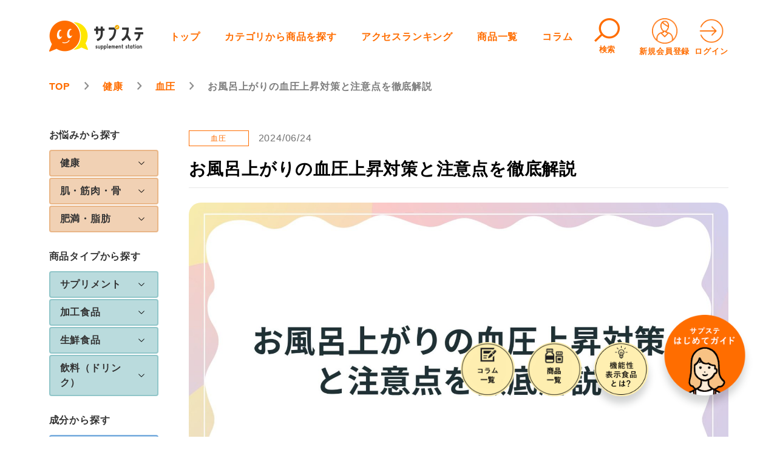

--- FILE ---
content_type: text/html; charset=UTF-8
request_url: https://sup-sta.com/colum/bloodpressure_bath/
body_size: 190830
content:


<!DOCTYPE html>
<html lang="ja">

<head>
  <meta charset="utf-8">
  <meta http-equiv="X-UA-Compatible" content="IE=edge">
  <meta name="viewport" content="width=device-width, initial-scale=1">
  <!-- Google Tag Manager -->
  <script>(function(w,d,s,l,i){w[l]=w[l]||[];w[l].push({'gtm.start':
  new Date().getTime(),event:'gtm.js'});var f=d.getElementsByTagName(s)[0],
  j=d.createElement(s),dl=l!='dataLayer'?'&l='+l:'';j.async=true;j.src=
  'https://www.googletagmanager.com/gtm.js?id='+i+dl;f.parentNode.insertBefore(j,f);
  })(window,document,'script','dataLayer','GTM-PGSVCBN');</script>
  <!-- End Google Tag Manager -->  
  <link rel="icon" href="https://sup-sta.com/wp-content/themes/supplement-station-GitHubActions/assets/images/favicon.ico" />
  <link href="https://sup-sta.com/wp-content/themes/supplement-station-GitHubActions/style.css?ver=1.13" rel="stylesheet">
  <!-- <link href="https://sup-sta.com/wp-content/themes/supplement-station-GitHubActions/style.min.css?ver=1.17" rel="stylesheet"> -->
  <link rel="stylesheet" type="text/css" href="https://sup-sta.com/wp-content/themes/supplement-station-GitHubActions/assets/slick/slick.css" />
  <link rel="stylesheet" type="text/css" href="https://sup-sta.com/wp-content/themes/supplement-station-GitHubActions/assets/slick/slick-theme.css" />
  <link rel="stylesheet" href="https://sup-sta.com/wp-content/themes/supplement-station-GitHubActions/assets/lightbox/css/lightbox.css">

  <!-- jQuery読み込み -->
  <script src="//ajax.googleapis.com/ajax/libs/jquery/1.11.3/jquery.min.js"></script>
  <script type="text/javascript" src="https://sup-sta.com/wp-content/themes/supplement-station-GitHubActions/assets/slick/slick.min.js"></script>
  <script src="https://sup-sta.com/wp-content/themes/supplement-station-GitHubActions/assets/lightbox/js/lightbox.js" type="text/javascript"></script>

  <!-- ↓toastr.js -->
  <link href="//cdnjs.cloudflare.com/ajax/libs/toastr.js/latest/css/toastr.min.css" rel="stylesheet" />
  <script src="//cdnjs.cloudflare.com/ajax/libs/toastr.js/latest/js/toastr.min.js"></script>
  <!-- ↑toastr.js -->


    <title>お風呂上がりの血圧上昇対策と注意点を徹底解説 - サプステ</title>

		<!-- All in One SEO 4.5.0 - aioseo.com -->
		<meta name="description" content="お風呂上がりには、血圧の変動がよく見られます。温かいお湯に浸かることで血管が拡張し、血流が促進されるため、血圧が一時的に変動するのです。この現象は、特に高齢者や心血管系の問題を抱えている人々にとって注意が必要です。血圧の急激な変動は、意識障害や転倒のリスクを高めることがあります。" />
		<meta name="robots" content="max-image-preview:large" />
		<link rel="canonical" href="https://sup-sta.com/colum/bloodpressure_bath/" />
		<meta name="generator" content="All in One SEO (AIOSEO) 4.5.0" />
		<meta property="og:locale" content="ja_JP" />
		<meta property="og:site_name" content="サプステ - サプステのキャッチフレーズ" />
		<meta property="og:type" content="article" />
		<meta property="og:title" content="お風呂上がりの血圧上昇対策と注意点を徹底解説 - サプステ" />
		<meta property="og:description" content="お風呂上がりには、血圧の変動がよく見られます。温かいお湯に浸かることで血管が拡張し、血流が促進されるため、血圧が一時的に変動するのです。この現象は、特に高齢者や心血管系の問題を抱えている人々にとって注意が必要です。血圧の急激な変動は、意識障害や転倒のリスクを高めることがあります。" />
		<meta property="og:url" content="https://sup-sta.com/colum/bloodpressure_bath/" />
		<meta property="article:published_time" content="2024-06-24T10:28:54+00:00" />
		<meta property="article:modified_time" content="2024-07-17T01:28:30+00:00" />
		<meta name="twitter:card" content="summary_large_image" />
		<meta name="twitter:title" content="お風呂上がりの血圧上昇対策と注意点を徹底解説 - サプステ" />
		<meta name="twitter:description" content="お風呂上がりには、血圧の変動がよく見られます。温かいお湯に浸かることで血管が拡張し、血流が促進されるため、血圧が一時的に変動するのです。この現象は、特に高齢者や心血管系の問題を抱えている人々にとって注意が必要です。血圧の急激な変動は、意識障害や転倒のリスクを高めることがあります。" />
		<script type="application/ld+json" class="aioseo-schema">
			{"@context":"https:\/\/schema.org","@graph":[{"@type":"BlogPosting","@id":"https:\/\/sup-sta.com\/colum\/bloodpressure_bath\/#blogposting","name":"\u304a\u98a8\u5442\u4e0a\u304c\u308a\u306e\u8840\u5727\u4e0a\u6607\u5bfe\u7b56\u3068\u6ce8\u610f\u70b9\u3092\u5fb9\u5e95\u89e3\u8aac - \u30b5\u30d7\u30b9\u30c6","headline":"\u304a\u98a8\u5442\u4e0a\u304c\u308a\u306e\u8840\u5727\u4e0a\u6607\u5bfe\u7b56\u3068\u6ce8\u610f\u70b9\u3092\u5fb9\u5e95\u89e3\u8aac","author":{"@id":"https:\/\/sup-sta.com\/author\/supsta_wp_admin\/#author"},"publisher":{"@id":"https:\/\/sup-sta.com\/#organization"},"image":{"@type":"ImageObject","url":"https:\/\/sup-sta.com\/wp-content\/uploads\/2024\/06\/\u30d4\u30f3\u30af\u3000\u767d\u3000\u30d5\u30a7\u30df\u30cb\u30f3\u3000\u30b0\u30e9\u30c7\u30fc\u30b7\u30e7\u30f3\u3000\u30de\u30a4\u30f3\u30c9\u30d5\u30eb\u30cd\u30b9\u3000\u30bb\u30df\u30ca\u30fc\u3000\u30d7\u30ec\u30bc\u30f3\u30c6\u30fc\u30b7\u30e7\u30f3-30.jpg","width":1920,"height":1080},"datePublished":"2024-06-24T10:28:54+09:00","dateModified":"2024-07-17T01:28:30+09:00","inLanguage":"ja","mainEntityOfPage":{"@id":"https:\/\/sup-sta.com\/colum\/bloodpressure_bath\/#webpage"},"isPartOf":{"@id":"https:\/\/sup-sta.com\/colum\/bloodpressure_bath\/#webpage"},"articleSection":"\u8840\u5727"},{"@type":"BreadcrumbList","@id":"https:\/\/sup-sta.com\/colum\/bloodpressure_bath\/#breadcrumblist","itemListElement":[{"@type":"ListItem","@id":"https:\/\/sup-sta.com\/#listItem","position":1,"name":"\u5bb6","item":"https:\/\/sup-sta.com\/","nextItem":"https:\/\/sup-sta.com\/colum\/bloodpressure_bath\/#listItem"},{"@type":"ListItem","@id":"https:\/\/sup-sta.com\/colum\/bloodpressure_bath\/#listItem","position":2,"name":"\u304a\u98a8\u5442\u4e0a\u304c\u308a\u306e\u8840\u5727\u4e0a\u6607\u5bfe\u7b56\u3068\u6ce8\u610f\u70b9\u3092\u5fb9\u5e95\u89e3\u8aac","previousItem":"https:\/\/sup-sta.com\/#listItem"}]},{"@type":"Organization","@id":"https:\/\/sup-sta.com\/#organization","name":"\u30b5\u30d7\u30b9\u30c6","url":"https:\/\/sup-sta.com\/"},{"@type":"Person","@id":"https:\/\/sup-sta.com\/author\/supsta_wp_admin\/#author","url":"https:\/\/sup-sta.com\/author\/supsta_wp_admin\/","name":"supsta_wp_admin","image":{"@type":"ImageObject","@id":"https:\/\/sup-sta.com\/colum\/bloodpressure_bath\/#authorImage","url":"https:\/\/secure.gravatar.com\/avatar\/6a9102a2a07109bbf59b9506766dae4e1df9f95de7475dc1d5761fcfa82f1c03?s=96&d=mm&r=g","width":96,"height":96,"caption":"supsta_wp_admin"}},{"@type":"WebPage","@id":"https:\/\/sup-sta.com\/colum\/bloodpressure_bath\/#webpage","url":"https:\/\/sup-sta.com\/colum\/bloodpressure_bath\/","name":"\u304a\u98a8\u5442\u4e0a\u304c\u308a\u306e\u8840\u5727\u4e0a\u6607\u5bfe\u7b56\u3068\u6ce8\u610f\u70b9\u3092\u5fb9\u5e95\u89e3\u8aac - \u30b5\u30d7\u30b9\u30c6","description":"\u304a\u98a8\u5442\u4e0a\u304c\u308a\u306b\u306f\u3001\u8840\u5727\u306e\u5909\u52d5\u304c\u3088\u304f\u898b\u3089\u308c\u307e\u3059\u3002\u6e29\u304b\u3044\u304a\u6e6f\u306b\u6d78\u304b\u308b\u3053\u3068\u3067\u8840\u7ba1\u304c\u62e1\u5f35\u3057\u3001\u8840\u6d41\u304c\u4fc3\u9032\u3055\u308c\u308b\u305f\u3081\u3001\u8840\u5727\u304c\u4e00\u6642\u7684\u306b\u5909\u52d5\u3059\u308b\u306e\u3067\u3059\u3002\u3053\u306e\u73fe\u8c61\u306f\u3001\u7279\u306b\u9ad8\u9f62\u8005\u3084\u5fc3\u8840\u7ba1\u7cfb\u306e\u554f\u984c\u3092\u62b1\u3048\u3066\u3044\u308b\u4eba\u3005\u306b\u3068\u3063\u3066\u6ce8\u610f\u304c\u5fc5\u8981\u3067\u3059\u3002\u8840\u5727\u306e\u6025\u6fc0\u306a\u5909\u52d5\u306f\u3001\u610f\u8b58\u969c\u5bb3\u3084\u8ee2\u5012\u306e\u30ea\u30b9\u30af\u3092\u9ad8\u3081\u308b\u3053\u3068\u304c\u3042\u308a\u307e\u3059\u3002","inLanguage":"ja","isPartOf":{"@id":"https:\/\/sup-sta.com\/#website"},"breadcrumb":{"@id":"https:\/\/sup-sta.com\/colum\/bloodpressure_bath\/#breadcrumblist"},"author":{"@id":"https:\/\/sup-sta.com\/author\/supsta_wp_admin\/#author"},"creator":{"@id":"https:\/\/sup-sta.com\/author\/supsta_wp_admin\/#author"},"image":{"@type":"ImageObject","url":"https:\/\/sup-sta.com\/wp-content\/uploads\/2024\/06\/\u30d4\u30f3\u30af\u3000\u767d\u3000\u30d5\u30a7\u30df\u30cb\u30f3\u3000\u30b0\u30e9\u30c7\u30fc\u30b7\u30e7\u30f3\u3000\u30de\u30a4\u30f3\u30c9\u30d5\u30eb\u30cd\u30b9\u3000\u30bb\u30df\u30ca\u30fc\u3000\u30d7\u30ec\u30bc\u30f3\u30c6\u30fc\u30b7\u30e7\u30f3-30.jpg","@id":"https:\/\/sup-sta.com\/colum\/bloodpressure_bath\/#mainImage","width":1920,"height":1080},"primaryImageOfPage":{"@id":"https:\/\/sup-sta.com\/colum\/bloodpressure_bath\/#mainImage"},"datePublished":"2024-06-24T10:28:54+09:00","dateModified":"2024-07-17T01:28:30+09:00"},{"@type":"WebSite","@id":"https:\/\/sup-sta.com\/#website","url":"https:\/\/sup-sta.com\/","name":"\u30b5\u30d7\u30b9\u30c6","description":"\u30b5\u30d7\u30b9\u30c6\u306e\u30ad\u30e3\u30c3\u30c1\u30d5\u30ec\u30fc\u30ba","inLanguage":"ja","publisher":{"@id":"https:\/\/sup-sta.com\/#organization"}}]}
		</script>
		<!-- All in One SEO -->

<link rel="alternate" type="application/rss+xml" title="サプステ &raquo; お風呂上がりの血圧上昇対策と注意点を徹底解説 のコメントのフィード" href="https://sup-sta.com/colum/bloodpressure_bath/feed/" />
<link rel="alternate" title="oEmbed (JSON)" type="application/json+oembed" href="https://sup-sta.com/wp-json/oembed/1.0/embed?url=https%3A%2F%2Fsup-sta.com%2Fcolum%2Fbloodpressure_bath%2F" />
<link rel="alternate" title="oEmbed (XML)" type="text/xml+oembed" href="https://sup-sta.com/wp-json/oembed/1.0/embed?url=https%3A%2F%2Fsup-sta.com%2Fcolum%2Fbloodpressure_bath%2F&#038;format=xml" />
		<!-- This site uses the Google Analytics by MonsterInsights plugin v8.20.1 - Using Analytics tracking - https://www.monsterinsights.com/ -->
		<!-- Note: MonsterInsights is not currently configured on this site. The site owner needs to authenticate with Google Analytics in the MonsterInsights settings panel. -->
					<!-- No tracking code set -->
				<!-- / Google Analytics by MonsterInsights -->
		<link rel='stylesheet' id='wpfp-css' href='https://sup-sta.com/wp-content/plugins/wp-favorite-posts/wpfp.css' type='text/css' />
<style id='wp-img-auto-sizes-contain-inline-css' type='text/css'>
img:is([sizes=auto i],[sizes^="auto," i]){contain-intrinsic-size:3000px 1500px}
/*# sourceURL=wp-img-auto-sizes-contain-inline-css */
</style>
<style id='wp-emoji-styles-inline-css' type='text/css'>

	img.wp-smiley, img.emoji {
		display: inline !important;
		border: none !important;
		box-shadow: none !important;
		height: 1em !important;
		width: 1em !important;
		margin: 0 0.07em !important;
		vertical-align: -0.1em !important;
		background: none !important;
		padding: 0 !important;
	}
/*# sourceURL=wp-emoji-styles-inline-css */
</style>
<style id='wp-block-library-inline-css' type='text/css'>
:root{--wp-block-synced-color:#7a00df;--wp-block-synced-color--rgb:122,0,223;--wp-bound-block-color:var(--wp-block-synced-color);--wp-editor-canvas-background:#ddd;--wp-admin-theme-color:#007cba;--wp-admin-theme-color--rgb:0,124,186;--wp-admin-theme-color-darker-10:#006ba1;--wp-admin-theme-color-darker-10--rgb:0,107,160.5;--wp-admin-theme-color-darker-20:#005a87;--wp-admin-theme-color-darker-20--rgb:0,90,135;--wp-admin-border-width-focus:2px}@media (min-resolution:192dpi){:root{--wp-admin-border-width-focus:1.5px}}.wp-element-button{cursor:pointer}:root .has-very-light-gray-background-color{background-color:#eee}:root .has-very-dark-gray-background-color{background-color:#313131}:root .has-very-light-gray-color{color:#eee}:root .has-very-dark-gray-color{color:#313131}:root .has-vivid-green-cyan-to-vivid-cyan-blue-gradient-background{background:linear-gradient(135deg,#00d084,#0693e3)}:root .has-purple-crush-gradient-background{background:linear-gradient(135deg,#34e2e4,#4721fb 50%,#ab1dfe)}:root .has-hazy-dawn-gradient-background{background:linear-gradient(135deg,#faaca8,#dad0ec)}:root .has-subdued-olive-gradient-background{background:linear-gradient(135deg,#fafae1,#67a671)}:root .has-atomic-cream-gradient-background{background:linear-gradient(135deg,#fdd79a,#004a59)}:root .has-nightshade-gradient-background{background:linear-gradient(135deg,#330968,#31cdcf)}:root .has-midnight-gradient-background{background:linear-gradient(135deg,#020381,#2874fc)}:root{--wp--preset--font-size--normal:16px;--wp--preset--font-size--huge:42px}.has-regular-font-size{font-size:1em}.has-larger-font-size{font-size:2.625em}.has-normal-font-size{font-size:var(--wp--preset--font-size--normal)}.has-huge-font-size{font-size:var(--wp--preset--font-size--huge)}.has-text-align-center{text-align:center}.has-text-align-left{text-align:left}.has-text-align-right{text-align:right}.has-fit-text{white-space:nowrap!important}#end-resizable-editor-section{display:none}.aligncenter{clear:both}.items-justified-left{justify-content:flex-start}.items-justified-center{justify-content:center}.items-justified-right{justify-content:flex-end}.items-justified-space-between{justify-content:space-between}.screen-reader-text{border:0;clip-path:inset(50%);height:1px;margin:-1px;overflow:hidden;padding:0;position:absolute;width:1px;word-wrap:normal!important}.screen-reader-text:focus{background-color:#ddd;clip-path:none;color:#444;display:block;font-size:1em;height:auto;left:5px;line-height:normal;padding:15px 23px 14px;text-decoration:none;top:5px;width:auto;z-index:100000}html :where(.has-border-color){border-style:solid}html :where([style*=border-top-color]){border-top-style:solid}html :where([style*=border-right-color]){border-right-style:solid}html :where([style*=border-bottom-color]){border-bottom-style:solid}html :where([style*=border-left-color]){border-left-style:solid}html :where([style*=border-width]){border-style:solid}html :where([style*=border-top-width]){border-top-style:solid}html :where([style*=border-right-width]){border-right-style:solid}html :where([style*=border-bottom-width]){border-bottom-style:solid}html :where([style*=border-left-width]){border-left-style:solid}html :where(img[class*=wp-image-]){height:auto;max-width:100%}:where(figure){margin:0 0 1em}html :where(.is-position-sticky){--wp-admin--admin-bar--position-offset:var(--wp-admin--admin-bar--height,0px)}@media screen and (max-width:600px){html :where(.is-position-sticky){--wp-admin--admin-bar--position-offset:0px}}

/*# sourceURL=wp-block-library-inline-css */
</style><style id='wp-block-heading-inline-css' type='text/css'>
h1:where(.wp-block-heading).has-background,h2:where(.wp-block-heading).has-background,h3:where(.wp-block-heading).has-background,h4:where(.wp-block-heading).has-background,h5:where(.wp-block-heading).has-background,h6:where(.wp-block-heading).has-background{padding:1.25em 2.375em}h1.has-text-align-left[style*=writing-mode]:where([style*=vertical-lr]),h1.has-text-align-right[style*=writing-mode]:where([style*=vertical-rl]),h2.has-text-align-left[style*=writing-mode]:where([style*=vertical-lr]),h2.has-text-align-right[style*=writing-mode]:where([style*=vertical-rl]),h3.has-text-align-left[style*=writing-mode]:where([style*=vertical-lr]),h3.has-text-align-right[style*=writing-mode]:where([style*=vertical-rl]),h4.has-text-align-left[style*=writing-mode]:where([style*=vertical-lr]),h4.has-text-align-right[style*=writing-mode]:where([style*=vertical-rl]),h5.has-text-align-left[style*=writing-mode]:where([style*=vertical-lr]),h5.has-text-align-right[style*=writing-mode]:where([style*=vertical-rl]),h6.has-text-align-left[style*=writing-mode]:where([style*=vertical-lr]),h6.has-text-align-right[style*=writing-mode]:where([style*=vertical-rl]){rotate:180deg}
/*# sourceURL=https://sup-sta.com/wp-includes/blocks/heading/style.min.css */
</style>
<style id='wp-block-paragraph-inline-css' type='text/css'>
.is-small-text{font-size:.875em}.is-regular-text{font-size:1em}.is-large-text{font-size:2.25em}.is-larger-text{font-size:3em}.has-drop-cap:not(:focus):first-letter{float:left;font-size:8.4em;font-style:normal;font-weight:100;line-height:.68;margin:.05em .1em 0 0;text-transform:uppercase}body.rtl .has-drop-cap:not(:focus):first-letter{float:none;margin-left:.1em}p.has-drop-cap.has-background{overflow:hidden}:root :where(p.has-background){padding:1.25em 2.375em}:where(p.has-text-color:not(.has-link-color)) a{color:inherit}p.has-text-align-left[style*="writing-mode:vertical-lr"],p.has-text-align-right[style*="writing-mode:vertical-rl"]{rotate:180deg}
/*# sourceURL=https://sup-sta.com/wp-includes/blocks/paragraph/style.min.css */
</style>
<style id='global-styles-inline-css' type='text/css'>
:root{--wp--preset--aspect-ratio--square: 1;--wp--preset--aspect-ratio--4-3: 4/3;--wp--preset--aspect-ratio--3-4: 3/4;--wp--preset--aspect-ratio--3-2: 3/2;--wp--preset--aspect-ratio--2-3: 2/3;--wp--preset--aspect-ratio--16-9: 16/9;--wp--preset--aspect-ratio--9-16: 9/16;--wp--preset--color--black: #000000;--wp--preset--color--cyan-bluish-gray: #abb8c3;--wp--preset--color--white: #ffffff;--wp--preset--color--pale-pink: #f78da7;--wp--preset--color--vivid-red: #cf2e2e;--wp--preset--color--luminous-vivid-orange: #ff6900;--wp--preset--color--luminous-vivid-amber: #fcb900;--wp--preset--color--light-green-cyan: #7bdcb5;--wp--preset--color--vivid-green-cyan: #00d084;--wp--preset--color--pale-cyan-blue: #8ed1fc;--wp--preset--color--vivid-cyan-blue: #0693e3;--wp--preset--color--vivid-purple: #9b51e0;--wp--preset--gradient--vivid-cyan-blue-to-vivid-purple: linear-gradient(135deg,rgb(6,147,227) 0%,rgb(155,81,224) 100%);--wp--preset--gradient--light-green-cyan-to-vivid-green-cyan: linear-gradient(135deg,rgb(122,220,180) 0%,rgb(0,208,130) 100%);--wp--preset--gradient--luminous-vivid-amber-to-luminous-vivid-orange: linear-gradient(135deg,rgb(252,185,0) 0%,rgb(255,105,0) 100%);--wp--preset--gradient--luminous-vivid-orange-to-vivid-red: linear-gradient(135deg,rgb(255,105,0) 0%,rgb(207,46,46) 100%);--wp--preset--gradient--very-light-gray-to-cyan-bluish-gray: linear-gradient(135deg,rgb(238,238,238) 0%,rgb(169,184,195) 100%);--wp--preset--gradient--cool-to-warm-spectrum: linear-gradient(135deg,rgb(74,234,220) 0%,rgb(151,120,209) 20%,rgb(207,42,186) 40%,rgb(238,44,130) 60%,rgb(251,105,98) 80%,rgb(254,248,76) 100%);--wp--preset--gradient--blush-light-purple: linear-gradient(135deg,rgb(255,206,236) 0%,rgb(152,150,240) 100%);--wp--preset--gradient--blush-bordeaux: linear-gradient(135deg,rgb(254,205,165) 0%,rgb(254,45,45) 50%,rgb(107,0,62) 100%);--wp--preset--gradient--luminous-dusk: linear-gradient(135deg,rgb(255,203,112) 0%,rgb(199,81,192) 50%,rgb(65,88,208) 100%);--wp--preset--gradient--pale-ocean: linear-gradient(135deg,rgb(255,245,203) 0%,rgb(182,227,212) 50%,rgb(51,167,181) 100%);--wp--preset--gradient--electric-grass: linear-gradient(135deg,rgb(202,248,128) 0%,rgb(113,206,126) 100%);--wp--preset--gradient--midnight: linear-gradient(135deg,rgb(2,3,129) 0%,rgb(40,116,252) 100%);--wp--preset--font-size--small: 13px;--wp--preset--font-size--medium: 20px;--wp--preset--font-size--large: 36px;--wp--preset--font-size--x-large: 42px;--wp--preset--spacing--20: 0.44rem;--wp--preset--spacing--30: 0.67rem;--wp--preset--spacing--40: 1rem;--wp--preset--spacing--50: 1.5rem;--wp--preset--spacing--60: 2.25rem;--wp--preset--spacing--70: 3.38rem;--wp--preset--spacing--80: 5.06rem;--wp--preset--shadow--natural: 6px 6px 9px rgba(0, 0, 0, 0.2);--wp--preset--shadow--deep: 12px 12px 50px rgba(0, 0, 0, 0.4);--wp--preset--shadow--sharp: 6px 6px 0px rgba(0, 0, 0, 0.2);--wp--preset--shadow--outlined: 6px 6px 0px -3px rgb(255, 255, 255), 6px 6px rgb(0, 0, 0);--wp--preset--shadow--crisp: 6px 6px 0px rgb(0, 0, 0);}:where(.is-layout-flex){gap: 0.5em;}:where(.is-layout-grid){gap: 0.5em;}body .is-layout-flex{display: flex;}.is-layout-flex{flex-wrap: wrap;align-items: center;}.is-layout-flex > :is(*, div){margin: 0;}body .is-layout-grid{display: grid;}.is-layout-grid > :is(*, div){margin: 0;}:where(.wp-block-columns.is-layout-flex){gap: 2em;}:where(.wp-block-columns.is-layout-grid){gap: 2em;}:where(.wp-block-post-template.is-layout-flex){gap: 1.25em;}:where(.wp-block-post-template.is-layout-grid){gap: 1.25em;}.has-black-color{color: var(--wp--preset--color--black) !important;}.has-cyan-bluish-gray-color{color: var(--wp--preset--color--cyan-bluish-gray) !important;}.has-white-color{color: var(--wp--preset--color--white) !important;}.has-pale-pink-color{color: var(--wp--preset--color--pale-pink) !important;}.has-vivid-red-color{color: var(--wp--preset--color--vivid-red) !important;}.has-luminous-vivid-orange-color{color: var(--wp--preset--color--luminous-vivid-orange) !important;}.has-luminous-vivid-amber-color{color: var(--wp--preset--color--luminous-vivid-amber) !important;}.has-light-green-cyan-color{color: var(--wp--preset--color--light-green-cyan) !important;}.has-vivid-green-cyan-color{color: var(--wp--preset--color--vivid-green-cyan) !important;}.has-pale-cyan-blue-color{color: var(--wp--preset--color--pale-cyan-blue) !important;}.has-vivid-cyan-blue-color{color: var(--wp--preset--color--vivid-cyan-blue) !important;}.has-vivid-purple-color{color: var(--wp--preset--color--vivid-purple) !important;}.has-black-background-color{background-color: var(--wp--preset--color--black) !important;}.has-cyan-bluish-gray-background-color{background-color: var(--wp--preset--color--cyan-bluish-gray) !important;}.has-white-background-color{background-color: var(--wp--preset--color--white) !important;}.has-pale-pink-background-color{background-color: var(--wp--preset--color--pale-pink) !important;}.has-vivid-red-background-color{background-color: var(--wp--preset--color--vivid-red) !important;}.has-luminous-vivid-orange-background-color{background-color: var(--wp--preset--color--luminous-vivid-orange) !important;}.has-luminous-vivid-amber-background-color{background-color: var(--wp--preset--color--luminous-vivid-amber) !important;}.has-light-green-cyan-background-color{background-color: var(--wp--preset--color--light-green-cyan) !important;}.has-vivid-green-cyan-background-color{background-color: var(--wp--preset--color--vivid-green-cyan) !important;}.has-pale-cyan-blue-background-color{background-color: var(--wp--preset--color--pale-cyan-blue) !important;}.has-vivid-cyan-blue-background-color{background-color: var(--wp--preset--color--vivid-cyan-blue) !important;}.has-vivid-purple-background-color{background-color: var(--wp--preset--color--vivid-purple) !important;}.has-black-border-color{border-color: var(--wp--preset--color--black) !important;}.has-cyan-bluish-gray-border-color{border-color: var(--wp--preset--color--cyan-bluish-gray) !important;}.has-white-border-color{border-color: var(--wp--preset--color--white) !important;}.has-pale-pink-border-color{border-color: var(--wp--preset--color--pale-pink) !important;}.has-vivid-red-border-color{border-color: var(--wp--preset--color--vivid-red) !important;}.has-luminous-vivid-orange-border-color{border-color: var(--wp--preset--color--luminous-vivid-orange) !important;}.has-luminous-vivid-amber-border-color{border-color: var(--wp--preset--color--luminous-vivid-amber) !important;}.has-light-green-cyan-border-color{border-color: var(--wp--preset--color--light-green-cyan) !important;}.has-vivid-green-cyan-border-color{border-color: var(--wp--preset--color--vivid-green-cyan) !important;}.has-pale-cyan-blue-border-color{border-color: var(--wp--preset--color--pale-cyan-blue) !important;}.has-vivid-cyan-blue-border-color{border-color: var(--wp--preset--color--vivid-cyan-blue) !important;}.has-vivid-purple-border-color{border-color: var(--wp--preset--color--vivid-purple) !important;}.has-vivid-cyan-blue-to-vivid-purple-gradient-background{background: var(--wp--preset--gradient--vivid-cyan-blue-to-vivid-purple) !important;}.has-light-green-cyan-to-vivid-green-cyan-gradient-background{background: var(--wp--preset--gradient--light-green-cyan-to-vivid-green-cyan) !important;}.has-luminous-vivid-amber-to-luminous-vivid-orange-gradient-background{background: var(--wp--preset--gradient--luminous-vivid-amber-to-luminous-vivid-orange) !important;}.has-luminous-vivid-orange-to-vivid-red-gradient-background{background: var(--wp--preset--gradient--luminous-vivid-orange-to-vivid-red) !important;}.has-very-light-gray-to-cyan-bluish-gray-gradient-background{background: var(--wp--preset--gradient--very-light-gray-to-cyan-bluish-gray) !important;}.has-cool-to-warm-spectrum-gradient-background{background: var(--wp--preset--gradient--cool-to-warm-spectrum) !important;}.has-blush-light-purple-gradient-background{background: var(--wp--preset--gradient--blush-light-purple) !important;}.has-blush-bordeaux-gradient-background{background: var(--wp--preset--gradient--blush-bordeaux) !important;}.has-luminous-dusk-gradient-background{background: var(--wp--preset--gradient--luminous-dusk) !important;}.has-pale-ocean-gradient-background{background: var(--wp--preset--gradient--pale-ocean) !important;}.has-electric-grass-gradient-background{background: var(--wp--preset--gradient--electric-grass) !important;}.has-midnight-gradient-background{background: var(--wp--preset--gradient--midnight) !important;}.has-small-font-size{font-size: var(--wp--preset--font-size--small) !important;}.has-medium-font-size{font-size: var(--wp--preset--font-size--medium) !important;}.has-large-font-size{font-size: var(--wp--preset--font-size--large) !important;}.has-x-large-font-size{font-size: var(--wp--preset--font-size--x-large) !important;}
/*# sourceURL=global-styles-inline-css */
</style>

<style id='classic-theme-styles-inline-css' type='text/css'>
/*! This file is auto-generated */
.wp-block-button__link{color:#fff;background-color:#32373c;border-radius:9999px;box-shadow:none;text-decoration:none;padding:calc(.667em + 2px) calc(1.333em + 2px);font-size:1.125em}.wp-block-file__button{background:#32373c;color:#fff;text-decoration:none}
/*# sourceURL=/wp-includes/css/classic-themes.min.css */
</style>
<link rel='stylesheet' id='contact-form-7-css' href='https://sup-sta.com/wp-content/plugins/contact-form-7/includes/css/styles.css?ver=5.8.2' type='text/css' media='all' />
<link rel='stylesheet' id='swpm.common-css' href='https://sup-sta.com/wp-content/plugins/simple-membership/css/swpm.common.css?ver=4.1.2' type='text/css' media='all' />
<link rel='stylesheet' id='toc-screen-css' href='https://sup-sta.com/wp-content/plugins/table-of-contents-plus/screen.min.css?ver=2309' type='text/css' media='all' />
<style id='toc-screen-inline-css' type='text/css'>
div#toc_container {width: 66%;}
/*# sourceURL=toc-screen-inline-css */
</style>
<link rel='stylesheet' id='swpm-form-builder-css-css' href='https://sup-sta.com/wp-content/plugins/swpm-form-builder/css/swpm-form-builder.css?ver=5.0.1' type='text/css' media='all' />
<link rel='stylesheet' id='swpm-jqueryui-css-css' href='https://sup-sta.com/wp-content/plugins/swpm-form-builder/css/smoothness/jquery-ui-1.10.3.min.css?ver=5.0.1' type='text/css' media='all' />
<link rel='stylesheet' id='wordpress-popular-posts-css-css' href='https://sup-sta.com/wp-content/plugins/wordpress-popular-posts/assets/css/wpp.css?ver=6.3.4' type='text/css' media='all' />
<link rel='stylesheet' id='ligature-symbols-css' href='https://sup-sta.com/wp-content/plugins/gianism/assets/css/lsf.css?ver=2.11' type='text/css' media='all' />
<link rel='stylesheet' id='gianism-css' href='https://sup-sta.com/wp-content/plugins/gianism/assets/css/gianism-style.css?ver=5.1.0' type='text/css' media='all' />
<script type="text/javascript" src="https://sup-sta.com/wp-includes/js/jquery/jquery.min.js?ver=3.7.1" id="jquery-core-js"></script>
<script type="text/javascript" src="https://sup-sta.com/wp-includes/js/jquery/jquery-migrate.min.js?ver=3.4.1" id="jquery-migrate-js"></script>
<script type="application/json" id="wpp-json">

{"sampling_active":0,"sampling_rate":100,"ajax_url":"https:\/\/sup-sta.com\/wp-json\/wordpress-popular-posts\/v1\/popular-posts","api_url":"https:\/\/sup-sta.com\/wp-json\/wordpress-popular-posts","ID":26884,"token":"c0779a313d","lang":0,"debug":0}
//# sourceURL=wpp-json

</script>
<script type="text/javascript" src="https://sup-sta.com/wp-content/plugins/wordpress-popular-posts/assets/js/wpp.min.js?ver=6.3.4" id="wpp-js-js"></script>
<script type="text/javascript" src="https://sup-sta.com/wp-content/plugins/wp-favorite-posts/script.js?ver=1.6.8" id="wp-favorite-posts-js"></script>
<link rel="https://api.w.org/" href="https://sup-sta.com/wp-json/" /><link rel="alternate" title="JSON" type="application/json" href="https://sup-sta.com/wp-json/wp/v2/posts/26884" /><link rel="EditURI" type="application/rsd+xml" title="RSD" href="https://sup-sta.com/xmlrpc.php?rsd" />
<meta name="generator" content="WordPress 6.9" />
<link rel='shortlink' href='https://sup-sta.com/?p=26884' />
<!-- <meta name="swpm" version="5.0.1" /> -->
            <style id="wpp-loading-animation-styles">@-webkit-keyframes bgslide{from{background-position-x:0}to{background-position-x:-200%}}@keyframes bgslide{from{background-position-x:0}to{background-position-x:-200%}}.wpp-widget-placeholder,.wpp-widget-block-placeholder,.wpp-shortcode-placeholder{margin:0 auto;width:60px;height:3px;background:#dd3737;background:linear-gradient(90deg,#dd3737 0%,#571313 10%,#dd3737 100%);background-size:200% auto;border-radius:3px;-webkit-animation:bgslide 1s infinite linear;animation:bgslide 1s infinite linear}</style>
            <style type="text/css">.saboxplugin-wrap{-webkit-box-sizing:border-box;-moz-box-sizing:border-box;-ms-box-sizing:border-box;box-sizing:border-box;border:1px solid #eee;width:100%;clear:both;display:block;overflow:hidden;word-wrap:break-word;position:relative}.saboxplugin-wrap .saboxplugin-gravatar{float:left;padding:0 20px 20px 20px}.saboxplugin-wrap .saboxplugin-gravatar img{max-width:100px;height:auto;border-radius:0;}.saboxplugin-wrap .saboxplugin-authorname{font-size:18px;line-height:1;margin:20px 0 0 20px;display:block}.saboxplugin-wrap .saboxplugin-authorname a{text-decoration:none}.saboxplugin-wrap .saboxplugin-authorname a:focus{outline:0}.saboxplugin-wrap .saboxplugin-desc{display:block;margin:5px 20px}.saboxplugin-wrap .saboxplugin-desc a{text-decoration:underline}.saboxplugin-wrap .saboxplugin-desc p{margin:5px 0 12px}.saboxplugin-wrap .saboxplugin-web{margin:0 20px 15px;text-align:left}.saboxplugin-wrap .sab-web-position{text-align:right}.saboxplugin-wrap .saboxplugin-web a{color:#ccc;text-decoration:none}.saboxplugin-wrap .saboxplugin-socials{position:relative;display:block;background:#fcfcfc;padding:5px;border-top:1px solid #eee}.saboxplugin-wrap .saboxplugin-socials a svg{width:20px;height:20px}.saboxplugin-wrap .saboxplugin-socials a svg .st2{fill:#fff; transform-origin:center center;}.saboxplugin-wrap .saboxplugin-socials a svg .st1{fill:rgba(0,0,0,.3)}.saboxplugin-wrap .saboxplugin-socials a:hover{opacity:.8;-webkit-transition:opacity .4s;-moz-transition:opacity .4s;-o-transition:opacity .4s;transition:opacity .4s;box-shadow:none!important;-webkit-box-shadow:none!important}.saboxplugin-wrap .saboxplugin-socials .saboxplugin-icon-color{box-shadow:none;padding:0;border:0;-webkit-transition:opacity .4s;-moz-transition:opacity .4s;-o-transition:opacity .4s;transition:opacity .4s;display:inline-block;color:#fff;font-size:0;text-decoration:inherit;margin:5px;-webkit-border-radius:0;-moz-border-radius:0;-ms-border-radius:0;-o-border-radius:0;border-radius:0;overflow:hidden}.saboxplugin-wrap .saboxplugin-socials .saboxplugin-icon-grey{text-decoration:inherit;box-shadow:none;position:relative;display:-moz-inline-stack;display:inline-block;vertical-align:middle;zoom:1;margin:10px 5px;color:#444;fill:#444}.clearfix:after,.clearfix:before{content:' ';display:table;line-height:0;clear:both}.ie7 .clearfix{zoom:1}.saboxplugin-socials.sabox-colored .saboxplugin-icon-color .sab-twitch{border-color:#38245c}.saboxplugin-socials.sabox-colored .saboxplugin-icon-color .sab-addthis{border-color:#e91c00}.saboxplugin-socials.sabox-colored .saboxplugin-icon-color .sab-behance{border-color:#003eb0}.saboxplugin-socials.sabox-colored .saboxplugin-icon-color .sab-delicious{border-color:#06c}.saboxplugin-socials.sabox-colored .saboxplugin-icon-color .sab-deviantart{border-color:#036824}.saboxplugin-socials.sabox-colored .saboxplugin-icon-color .sab-digg{border-color:#00327c}.saboxplugin-socials.sabox-colored .saboxplugin-icon-color .sab-dribbble{border-color:#ba1655}.saboxplugin-socials.sabox-colored .saboxplugin-icon-color .sab-facebook{border-color:#1e2e4f}.saboxplugin-socials.sabox-colored .saboxplugin-icon-color .sab-flickr{border-color:#003576}.saboxplugin-socials.sabox-colored .saboxplugin-icon-color .sab-github{border-color:#264874}.saboxplugin-socials.sabox-colored .saboxplugin-icon-color .sab-google{border-color:#0b51c5}.saboxplugin-socials.sabox-colored .saboxplugin-icon-color .sab-googleplus{border-color:#96271a}.saboxplugin-socials.sabox-colored .saboxplugin-icon-color .sab-html5{border-color:#902e13}.saboxplugin-socials.sabox-colored .saboxplugin-icon-color .sab-instagram{border-color:#1630aa}.saboxplugin-socials.sabox-colored .saboxplugin-icon-color .sab-linkedin{border-color:#00344f}.saboxplugin-socials.sabox-colored .saboxplugin-icon-color .sab-pinterest{border-color:#5b040e}.saboxplugin-socials.sabox-colored .saboxplugin-icon-color .sab-reddit{border-color:#992900}.saboxplugin-socials.sabox-colored .saboxplugin-icon-color .sab-rss{border-color:#a43b0a}.saboxplugin-socials.sabox-colored .saboxplugin-icon-color .sab-sharethis{border-color:#5d8420}.saboxplugin-socials.sabox-colored .saboxplugin-icon-color .sab-skype{border-color:#00658a}.saboxplugin-socials.sabox-colored .saboxplugin-icon-color .sab-soundcloud{border-color:#995200}.saboxplugin-socials.sabox-colored .saboxplugin-icon-color .sab-spotify{border-color:#0f612c}.saboxplugin-socials.sabox-colored .saboxplugin-icon-color .sab-stackoverflow{border-color:#a95009}.saboxplugin-socials.sabox-colored .saboxplugin-icon-color .sab-steam{border-color:#006388}.saboxplugin-socials.sabox-colored .saboxplugin-icon-color .sab-user_email{border-color:#b84e05}.saboxplugin-socials.sabox-colored .saboxplugin-icon-color .sab-stumbleUpon{border-color:#9b280e}.saboxplugin-socials.sabox-colored .saboxplugin-icon-color .sab-tumblr{border-color:#10151b}.saboxplugin-socials.sabox-colored .saboxplugin-icon-color .sab-twitter{border-color:#0967a0}.saboxplugin-socials.sabox-colored .saboxplugin-icon-color .sab-vimeo{border-color:#0d7091}.saboxplugin-socials.sabox-colored .saboxplugin-icon-color .sab-windows{border-color:#003f71}.saboxplugin-socials.sabox-colored .saboxplugin-icon-color .sab-whatsapp{border-color:#003f71}.saboxplugin-socials.sabox-colored .saboxplugin-icon-color .sab-wordpress{border-color:#0f3647}.saboxplugin-socials.sabox-colored .saboxplugin-icon-color .sab-yahoo{border-color:#14002d}.saboxplugin-socials.sabox-colored .saboxplugin-icon-color .sab-youtube{border-color:#900}.saboxplugin-socials.sabox-colored .saboxplugin-icon-color .sab-xing{border-color:#000202}.saboxplugin-socials.sabox-colored .saboxplugin-icon-color .sab-mixcloud{border-color:#2475a0}.saboxplugin-socials.sabox-colored .saboxplugin-icon-color .sab-vk{border-color:#243549}.saboxplugin-socials.sabox-colored .saboxplugin-icon-color .sab-medium{border-color:#00452c}.saboxplugin-socials.sabox-colored .saboxplugin-icon-color .sab-quora{border-color:#420e00}.saboxplugin-socials.sabox-colored .saboxplugin-icon-color .sab-meetup{border-color:#9b181c}.saboxplugin-socials.sabox-colored .saboxplugin-icon-color .sab-goodreads{border-color:#000}.saboxplugin-socials.sabox-colored .saboxplugin-icon-color .sab-snapchat{border-color:#999700}.saboxplugin-socials.sabox-colored .saboxplugin-icon-color .sab-500px{border-color:#00557f}.saboxplugin-socials.sabox-colored .saboxplugin-icon-color .sab-mastodont{border-color:#185886}.sabox-plus-item{margin-bottom:20px}@media screen and (max-width:480px){.saboxplugin-wrap{text-align:center}.saboxplugin-wrap .saboxplugin-gravatar{float:none;padding:20px 0;text-align:center;margin:0 auto;display:block}.saboxplugin-wrap .saboxplugin-gravatar img{float:none;display:inline-block;display:-moz-inline-stack;vertical-align:middle;zoom:1}.saboxplugin-wrap .saboxplugin-desc{margin:0 10px 20px;text-align:center}.saboxplugin-wrap .saboxplugin-authorname{text-align:center;margin:10px 0 20px}}body .saboxplugin-authorname a,body .saboxplugin-authorname a:hover{box-shadow:none;-webkit-box-shadow:none}a.sab-profile-edit{font-size:16px!important;line-height:1!important}.sab-edit-settings a,a.sab-profile-edit{color:#0073aa!important;box-shadow:none!important;-webkit-box-shadow:none!important}.sab-edit-settings{margin-right:15px;position:absolute;right:0;z-index:2;bottom:10px;line-height:20px}.sab-edit-settings i{margin-left:5px}.saboxplugin-socials{line-height:1!important}.rtl .saboxplugin-wrap .saboxplugin-gravatar{float:right}.rtl .saboxplugin-wrap .saboxplugin-authorname{display:flex;align-items:center}.rtl .saboxplugin-wrap .saboxplugin-authorname .sab-profile-edit{margin-right:10px}.rtl .sab-edit-settings{right:auto;left:0}img.sab-custom-avatar{max-width:75px;}.saboxplugin-wrap .saboxplugin-gravatar img {-webkit-border-radius:50%;-moz-border-radius:50%;-ms-border-radius:50%;-o-border-radius:50%;border-radius:50%;}.saboxplugin-wrap .saboxplugin-gravatar img {-webkit-border-radius:50%;-moz-border-radius:50%;-ms-border-radius:50%;-o-border-radius:50%;border-radius:50%;}.saboxplugin-wrap .saboxplugin-gravatar img {-webkit-transition:all .5s ease;-moz-transition:all .5s ease;-o-transition:all .5s ease;transition:all .5s ease;}.saboxplugin-wrap .saboxplugin-gravatar img:hover {-webkit-transform:rotate(45deg);-moz-transform:rotate(45deg);-o-transform:rotate(45deg);-ms-transform:rotate(45deg);transform:rotate(45deg);}.saboxplugin-wrap {background-color:#f2f2f2;}.saboxplugin-wrap .saboxplugin-desc p, .saboxplugin-wrap .saboxplugin-desc  {color:#222222 !important;}.saboxplugin-wrap .saboxplugin-desc a {color:#222222 !important;}.saboxplugin-wrap .saboxplugin-authorname a,.saboxplugin-wrap .saboxplugin-authorname span {color:#ff6d00;}.saboxplugin-wrap {margin-top:0px; margin-bottom:0px; padding: 10px 0px }.saboxplugin-wrap .saboxplugin-authorname {font-size:18px; line-height:25px;}.saboxplugin-wrap .saboxplugin-desc p, .saboxplugin-wrap .saboxplugin-desc {font-size:14px !important; line-height:21px !important;}.saboxplugin-wrap .saboxplugin-web {font-size:14px;}.saboxplugin-wrap .saboxplugin-socials a svg {width:18px;height:18px;}</style>		<style type="text/css" id="wp-custom-css">
			/**コラム 文字の大きさ**/

.wysiwyg h2{
	font-size:1.5rem;
	padding-bottom: 2px;
	line-height:1.5;
	position:relative;
	border-bottom: 2px solid #E7E7E7;
}
.wysiwyg h2::before{
	position:absolute;
	content:"";
	height:2px;
	width:30%;
	background:#ff6d00;
 bottom: -2px;
	left:0;
	display:block;
}
.wysiwyg h3{
	padding-left: 7px;
  border-radius: 4px;
  border-left: 6px solid #ff6d00;
}
	#toc_container{
		border: 1.2px solid #ff6d00;
		position:relative;
		display:block!important;
		overflow: hidden;
		height: 30vh;
   min-height: 200px;
		transition:0.2s;
	}
#toc_container.active{
	height:auto;
	min-height:auto;
	transition:0.2s;
	 padding: 10px 10px 60px 10px;
}
#toc_container::before {
  content: ""; 
  width: 100%;
  height: 100%;
  display: block;
  background: linear-gradient(rgba(255, 255, 255, 0) 0, #fff 90%);
  position: absolute;
  top: 0;
  left: 0;
	z-index:98;
}
#toc_container.active::before {
  background: none;
	z-index:2;
}
#toc_container .toc_toggle{
	display:inline-block;
	position: absolute;
  bottom: 30px;
  z-index: 888;
  left: 50%;
    transform: translateX(-50%);
    max-width: 135px;
    width: 100%;
    background: #ff6d00;
    color: #fff;
    border-radius: 20px;
    cursor: pointer;
    padding: 6px 8px;
}
#toc_container.active .toc_toggle{
	  bottom: 8px;
}
#toc_container .toc_toggle a{
	pointer-events:none;
}
#toc_container p.toc_title{
	cursor:pointer;
	
}
#toc_container .toc_list{
	position:relative;
	z-index:97;
}
/*監修者box*/
.saboxplugin-wrap .saboxplugin-desc p, .saboxplugin-wrap .saboxplugin-desc{
	font-weight:500;
}
.saboxplugin-wrap .saboxplugin-authorname{
font-size: min(1.3888888889vw, 20px);
	font-size: min(1.3888888889vw, 1.25rem);
	margin: 0 10px 0px auto;
	max-width: calc(100% - 150px);
}


.saboxplugin-wrap .saboxplugin-desc span{
	font-size: min(0.8333333333vw, 12px);
	font-size: min(0.8333333333vw, 0.75rem);
	display:inline-block;
}

@media screen and (min-width: 960px){
	.saboxplugin-wrap .saboxplugin-desc {
	    max-width: calc(100% - 150px);
    margin-left: auto;
}
	.saboxplugin-wrap .saboxplugin-desc a{
	margin-left:10px;
	display:inline-block;
}
}
@media screen and (max-width: 959px){
	.wysiwyg h2 {
    font-size:1.218rem;
}
.wysiwyg h2::before{
		width:45%;
}
	.article-card-list{
	 display: flex;
  flex-wrap: wrap;
  justify-content: space-between;
}
.article-card-list__item {
width: calc((100% - 10px * (3 - 2)) / 2);
}
.article-card__sub	.term-label{
	font-size: min(3.0588235294vw, 13px);
	font-size: min(3.0588235294vw, 0.8125rem);
	}
	.article-card__title{
	font-size: min(3.7647058824vw, 16px);
	font-size: min(3.7647058824vw, 1rem);
	height: min(14.5882352941vw, 62px);
	height: min(14.5882352941vw, 3.875rem);
	}
	#toc_container{
		width:90%!important;
	}
	.saboxplugin-wrap .saboxplugin-authorname{
	font-size: min(4.8vw, 18px);
	font-size: min(4.8vw, 1.125rem);
				text-align:left;
		    margin: 0 10px 0px;
}
.saboxplugin-wrap .saboxplugin-desc span{
	font-size: min(2.8vw, 10.5px);
	font-size: min(2.8vw, 0.65625rem);
			text-align:left;
	    display: inline-block;
    width: 100%;
}
	.saboxplugin-wrap .saboxplugin-desc p{
		font-size: min(3.2vw, 12px);
	font-size: min(3.2vw, 0.75rem);
		text-align:left;
	}

}
my-block {
    padding: 20px;
    border: 3px solid #ff6600;
}		</style>
		
  
</head>

<body>
  <!-- Google Tag Manager (noscript) -->
  <noscript><iframe src="https://www.googletagmanager.com/ns.html?id=GTM-PGSVCBN"
  height="0" width="0" style="display:none;visibility:hidden"></iframe></noscript>
  <!-- End Google Tag Manager (noscript) -->
  	  

  <div class="bg-black" id="bg-black"></div><header class="header active">
  <div class="container">
    <div class="header__wrap">
      <div class="header__logo">
        <a href="https://sup-sta.com/">
          <img src="https://sup-sta.com/wp-content/themes/supplement-station-GitHubActions/assets/images/logo.png" alt="サプステのロゴ">
        </a>
      </div>
      <div class="header__navi">
        <div class="header-navi">
          <div class="header-navi__item">
            <a href="https://sup-sta.com/">トップ</a>
          </div>
          <div class="header-navi__item">
            <a href="https://sup-sta.com/category">カテゴリから商品を探す</a>
          </div>
          <div class="header-navi__item">
            <a href="https://sup-sta.com/ranking">アクセスランキング</a>
          </div>
          <div class="header-navi__item">
            <a href="https://sup-sta.com/product/">商品一覧</a>
          </div>
          <div class="header-navi__item">
            <a href="https://sup-sta.com/colum/">コラム</a>
          </div>
        </div>
      </div>
      <div class="header__menu">
        <div class="header__search">
          <a href="#search-block">
            <img src="https://sup-sta.com/wp-content/themes/supplement-station-GitHubActions/assets/images/search-icon.png" alt="検索のアイコン">
            <br>検索
          </a>
        </div>
                  <div class="header__profile">
            <a href="https://sup-sta.com/register">
              <img src="https://sup-sta.com/wp-content/themes/supplement-station-GitHubActions/assets/images/profile-icon.png" alt="プロフィールのアイコン">
              <br>新規会員登録
            </a>
          </div>
          <div class="header__login pc">
            <a href="https://sup-sta.com/login">
              <img src="https://sup-sta.com/wp-content/themes/supplement-station-GitHubActions/assets/images/login-icon.png" alt="ログインのアイコン">
              <br>ログイン
            </a>
          </div>
              </div>
      <div class="header__sp-menu">
        <div class="menu-trigger">
          <span></span>
          <span></span>
          <span></span>
        </div>
      </div>
    </div>
  </div>
</header>
<div class="sp-menu">
  <div class="sp-menu__wrap">
    <ul class="nest1">
      <li>
        <a href="https://sup-sta.com/">トップ</a>
      </li>
      <li>
        <a href="https://sup-sta.com/category">カテゴリから商品を探す</a>
      </li>
            <li>
        <a href="https://sup-sta.com/ranking">アクセスランキング</a>
      </li>
      <li>
        <a href="https://sup-sta.com/product/">商品一覧</a>
      </li>
      <li>
        <a href="https://sup-sta.com/colum/">コラム</a>
      </li>
      <hr>
              <li>
          <a href="https://sup-sta.com/register">新規会員登録</a>
        </li>
        <li>
          <a href="https://sup-sta.com/login">ログイン</a>
        </li>
            <li>      
        <a href="https://lin.ee/jDwvKCK" class="sp-menu__sns"><img src="https://sup-sta.com/wp-content/themes/supplement-station-GitHubActions/assets/images/icons8-line-144.png"></a>
        <a href="https://twitter.com/sapusute" class="sp-menu__sns"><img src="https://sup-sta.com/wp-content/themes/supplement-station-GitHubActions/assets/images/icons8-twitter-144.png"></a>
      </li>
    </ul>
  </div>
</div>

<script>
  $('.menu-trigger').click(function() {
    $('.sp-menu,#bg-black').addClass('active');
  })
  $('#bg-black').click(function() {
    $(this).removeClass('active');
    $('.sp-menu').removeClass('active');
  })
  $('.sp-menu .hasChild > span').click(function() {
    $(this).next('ul').slideToggle(500);
  })
</script><div class="hd-space">
    <div class="breadcrumb-wrap">
        <div class="container">
            <div class="breadcrumb"><ul itemprop="Breadcrumb" itemscope itemtype="http://data-vocabulary.org/BreadcrumbList"><li itemprop="itemListElement" itemscope itemtype="http://schema.org/ListItem"><a itemprop="item" href="https://sup-sta.com/" class="home"><span itemprop="name">TOP</span></a><meta itemprop="position" content="1"></li><li itemprop="itemListElement" itemscope itemtype="http://schema.org/ListItem"><a itemprop="item" href="https://sup-sta.com/category/health/"><span itemprop="name">健康</span></a><meta itemprop="position" content="2"></li><li itemprop="itemListElement" itemscope itemtype="http://schema.org/ListItem"><a itemprop="item" href="https://sup-sta.com/category/health/bloodpressure/"><span itemprop="name">血圧</span></a><meta itemprop="position" content="3"></li><li itemprop="itemListElement" itemscope itemtype="http://schema.org/ListItem"><span itemprop="name">お風呂上がりの血圧上昇対策と注意点を徹底解説</span><meta itemprop="position" content="4"></li></ul></div>        </div>
    </div>
    <div class="container">
        <div class="main-side single-product">
            <div class="main-side__side">
                <div class="side-search-block-list">
    <div class="side-search-block-list__item">
    <div class="side-search-block-list__head">
      お悩みから探す    </div>
    <div class="side-search-block-list__body">
      <div class="side-search-block">
        <ul class="nest1">
                      <li class="product-worry">
                                            <span>健康</span>
                                          <ul class="nest2">
                                  <li>
                    <a href="https://sup-sta.com/product-worry/%e3%82%b9%e3%83%88%e3%83%ac%e3%82%b9%e3%83%bb%e7%b2%be%e7%a5%9e/">ストレス・精神</a>
                  </li>
                                  <li>
                    <a href="https://sup-sta.com/product-worry/%e3%83%9f%e3%83%8d%e3%83%a9%e3%83%ab/">ミネラル</a>
                  </li>
                                  <li>
                    <a href="https://sup-sta.com/product-worry/%e4%be%bf%e9%80%9a/">便通</a>
                  </li>
                                  <li>
                    <a href="https://sup-sta.com/product-worry/%e5%85%8d%e7%96%ab/">免疫</a>
                  </li>
                                  <li>
                    <a href="https://sup-sta.com/product-worry/%e5%86%b7%e3%81%88%e3%83%bb%e4%bd%93%e6%b8%a9/">冷え・温度</a>
                  </li>
                                  <li>
                    <a href="https://sup-sta.com/product-worry/%e5%8f%a3%e8%85%94%e5%86%85/">口腔内</a>
                  </li>
                                  <li>
                    <a href="https://sup-sta.com/product-worry/salt/">塩分</a>
                  </li>
                                  <li>
                    <a href="https://sup-sta.com/product-worry/%e5%b0%bf%e9%85%b8%e5%80%a4/">尿酸値</a>
                  </li>
                                  <li>
                    <a href="https://sup-sta.com/product-worry/%e6%8a%97%e9%85%b8%e5%8c%96/">抗酸化</a>
                  </li>
                                  <li>
                    <a href="https://sup-sta.com/product-worry/%e6%8e%92%e5%b0%bf/">排尿</a>
                  </li>
                                  <li>
                    <a href="https://sup-sta.com/product-worry/%e6%95%b4%e8%85%b8%e3%83%bb%e8%85%b8%e5%86%85%e7%92%b0%e5%a2%83/">整腸・腸内環境</a>
                  </li>
                                  <li>
                    <a href="https://sup-sta.com/product-worry/%e6%b0%97%e6%8c%81%e3%81%a1%e3%83%bb%e6%b4%bb%e5%8a%9b/">気持ち・活力</a>
                  </li>
                                  <li>
                    <a href="https://sup-sta.com/product-worry/%e7%96%b2%e5%8a%b4/">疲労</a>
                  </li>
                                  <li>
                    <a href="https://sup-sta.com/product-worry/%e7%9b%ae%e3%81%ae%e6%a9%9f%e8%83%bd/">目の調子</a>
                  </li>
                                  <li>
                    <a href="https://sup-sta.com/product-worry/%e7%9b%ae%e9%bc%bb%e3%81%ae%e4%b8%8d%e5%bf%ab%e6%84%9f/">目鼻の不快感</a>
                  </li>
                                  <li>
                    <a href="https://sup-sta.com/product-worry/%e7%9d%a1%e7%9c%a0/">睡眠</a>
                  </li>
                                  <li>
                    <a href="https://sup-sta.com/product-worry/%e7%b3%96%e3%83%bb%e8%a1%80%e7%b3%96%e5%80%a4/">糖・血糖値</a>
                  </li>
                                  <li>
                    <a href="https://sup-sta.com/product-worry/glycative-stress/">糖化ストレス</a>
                  </li>
                                  <li>
                    <a href="https://sup-sta.com/product-worry/%e8%82%9d%e6%a9%9f%e8%83%bd/">肝機能</a>
                  </li>
                                  <li>
                    <a href="https://sup-sta.com/product-worry/%e8%83%83%e3%81%ae%e8%b2%a0%e6%8b%85/">胃の負担</a>
                  </li>
                                  <li>
                    <a href="https://sup-sta.com/product-worry/chitunaikankyou/">膣内環境</a>
                  </li>
                                  <li>
                    <a href="https://sup-sta.com/product-worry/%e8%a1%80%e5%9c%a7/">血圧</a>
                  </li>
                                  <li>
                    <a href="https://sup-sta.com/product-worry/%e8%a1%80%e6%b5%81/">血流</a>
                  </li>
                                  <li>
                    <a href="https://sup-sta.com/product-worry/%e8%a1%80%e7%ae%a1/">血管</a>
                  </li>
                                  <li>
                    <a href="https://sup-sta.com/product-worry/%e8%aa%8d%e7%9f%a5%e3%83%bb%e8%a8%98%e6%86%b6%e3%83%bb%e5%88%a4%e6%96%ad%e3%83%bb%e8%a8%80%e8%aa%9e/">認知・記憶・判断・言語</a>
                  </li>
                                  <li>
                    <a href="https://sup-sta.com/product-worry/sankastless/">酸化ストレス</a>
                  </li>
                              </ul>
                          </li>
                      <li class="product-worry">
                                            <span>肌・筋肉・骨</span>
                                          <ul class="nest2">
                                  <li>
                    <a href="https://sup-sta.com/product-worry/moisture-drying/">うるおい・乾燥</a>
                  </li>
                                  <li>
                    <a href="https://sup-sta.com/product-worry/%e3%82%80%e3%81%8f%e3%81%bf/">むくみ</a>
                  </li>
                                  <li>
                    <a href="https://sup-sta.com/product-worry/%e6%ad%a9%e8%a1%8c/">歩行</a>
                  </li>
                                  <li>
                    <a href="https://sup-sta.com/product-worry/%e7%ad%8b%e5%8a%9b/">筋力・筋肉</a>
                  </li>
                                  <li>
                    <a href="https://sup-sta.com/product-worry/%e8%82%8c/">肌</a>
                  </li>
                                  <li>
                    <a href="https://sup-sta.com/product-worry/%e9%81%8b%e5%8b%95/">運動</a>
                  </li>
                                  <li>
                    <a href="https://sup-sta.com/product-worry/%e9%96%a2%e7%af%80%e3%83%bb%e8%86%9d%e3%83%bb%e8%85%b0/">関節・膝・腰</a>
                  </li>
                                  <li>
                    <a href="https://sup-sta.com/product-worry/%e9%a6%96%e3%83%bb%e8%82%a9/">首・肩</a>
                  </li>
                                  <li>
                    <a href="https://sup-sta.com/product-worry/%e9%aa%a8/">骨</a>
                  </li>
                              </ul>
                          </li>
                      <li class="product-worry">
                                            <span>肥満・脂肪</span>
                                          <ul class="nest2">
                                  <li>
                    <a href="https://sup-sta.com/product-worry/energy/">エネルギー代謝</a>
                  </li>
                                  <li>
                    <a href="https://sup-sta.com/product-worry/%e3%82%b3%e3%83%ac%e3%82%b9%e3%83%86%e3%83%ad%e3%83%bc%e3%83%ab/">コレステロール</a>
                  </li>
                                  <li>
                    <a href="https://sup-sta.com/product-worry/%e4%b8%ad%e6%80%a7%e8%84%82%e8%82%aa/">中性脂肪</a>
                  </li>
                                  <li>
                    <a href="https://sup-sta.com/product-worry/%e8%82%a5%e6%ba%80%e3%83%bb%e8%84%82%e8%82%aa%e3%83%bbbmi/">肥満・脂肪・BMI</a>
                  </li>
                              </ul>
                          </li>
                  </ul>
      </div>
    </div>
  </div>
    <div class="side-search-block-list__item">
    <div class="side-search-block-list__head">
      商品タイプから探す    </div>
    <div class="side-search-block-list__body">
      <div class="side-search-block">
        <ul class="nest1">
                      <li class="product-category">
                                            <span>サプリメント</span>
                                          <ul class="nest2">
                                  <li>
                    <a href="https://sup-sta.com/product-category/%e3%82%bc%e3%83%aa%e3%83%bc/">ゼリー</a>
                  </li>
                                  <li>
                    <a href="https://sup-sta.com/product-category/%e3%82%bd%e3%83%95%e3%83%88%e3%82%ab%e3%83%97%e3%82%bb%e3%83%ab/">ソフトカプセル</a>
                  </li>
                                  <li>
                    <a href="https://sup-sta.com/product-category/%e3%82%bf%e3%83%96%e3%83%ac%e3%83%83%e3%83%88/">タブレット</a>
                  </li>
                                  <li>
                    <a href="https://sup-sta.com/product-category/%e3%83%8f%e3%83%bc%e3%83%89%e3%82%ab%e3%83%97%e3%82%bb%e3%83%ab/">ハードカプセル</a>
                  </li>
                                  <li>
                    <a href="https://sup-sta.com/product-category/%e3%83%97%e3%83%ad%e3%83%86%e3%82%af%e3%83%88%e3%82%ab%e3%83%97%e3%82%bb%e3%83%ab/">プロテクトカプセル</a>
                  </li>
                                  <li>
                    <a href="https://sup-sta.com/product-category/%e3%83%9a%e3%83%bc%e3%82%b9%e3%83%88/">ペースト</a>
                  </li>
                                  <li>
                    <a href="https://sup-sta.com/product-category/%e7%b2%89%e6%9c%ab%e3%82%bf%e3%82%a4%e3%83%97/">粉末タイプ</a>
                  </li>
                                  <li>
                    <a href="https://sup-sta.com/product-category/%e9%a1%86%e7%b2%92/">顆粒タイプ</a>
                  </li>
                              </ul>
                          </li>
                      <li class="product-category">
                                            <span>加工食品</span>
                                          <ul class="nest2">
                                  <li>
                    <a href="https://sup-sta.com/product-category/%e3%82%a8%e3%82%ad%e3%82%b9/">エキス・シロップ</a>
                  </li>
                                  <li>
                    <a href="https://sup-sta.com/product-category/%e3%82%b7%e3%83%aa%e3%82%a2%e3%83%ab/">シリアル</a>
                  </li>
                                  <li>
                    <a href="https://sup-sta.com/product-category/%e3%82%b9%e3%83%bc%e3%83%97/">スープ</a>
                  </li>
                                  <li>
                    <a href="https://sup-sta.com/product-category/%e8%8f%93%e5%ad%90/">チョコ・飴・菓子類</a>
                  </li>
                                  <li>
                    <a href="https://sup-sta.com/product-category/drressing-sauce-mayonnaise/">ドレッシング・ソース・マヨネーズ類</a>
                  </li>
                                  <li>
                    <a href="https://sup-sta.com/product-category/%e3%81%bf%e3%81%9d%e3%83%bb%e9%86%a4%e6%b2%b9/">みそ・醤油</a>
                  </li>
                                  <li>
                    <a href="https://sup-sta.com/product-category/yogurt-dairyproducts/">ヨーグルト・乳製品</a>
                  </li>
                                  <li>
                    <a href="https://sup-sta.com/product-category/%e3%83%ac%e3%83%88%e3%83%ab%e3%83%88%e9%a3%9f%e5%93%81/">レトルト食品・ご飯・弁当</a>
                  </li>
                                  <li>
                    <a href="https://sup-sta.com/product-category/%e5%a4%a7%e8%b1%86%e3%83%bb%e8%b1%86%e9%a1%9e%e3%83%bb%e8%b1%86%e8%85%90/">大豆・豆類・豆腐</a>
                  </li>
                                  <li>
                    <a href="https://sup-sta.com/product-category/%e5%af%92%e5%a4%a9%e3%83%bb%e3%82%bc%e3%83%a9%e3%83%81%e3%83%b3/">寒天・ゼラチン・蒟蒻</a>
                  </li>
                                  <li>
                    <a href="https://sup-sta.com/product-category/%e6%bc%ac%e7%89%a9/">漬物</a>
                  </li>
                                  <li>
                    <a href="https://sup-sta.com/product-category/%e7%b2%89%e9%a1%9e/">粉類</a>
                  </li>
                                  <li>
                    <a href="https://sup-sta.com/product-category/%e7%b7%b4%e8%a3%bd%e5%93%81/">練製品</a>
                  </li>
                                  <li>
                    <a href="https://sup-sta.com/product-category/%e7%bc%b6%e8%a9%b0%e3%83%bb%e7%93%b6%e8%a9%b0/">缶詰・瓶詰・乾物</a>
                  </li>
                                  <li>
                    <a href="https://sup-sta.com/product-category/%e8%aa%bf%e5%91%b3%e6%96%99%e3%83%bb%e7%94%98%e5%91%b3%e6%96%99/">調味料・甘味料</a>
                  </li>
                                  <li>
                    <a href="https://sup-sta.com/product-category/%e9%a3%9f%e7%94%a8%e6%b2%b9/">食用油・マーガリン</a>
                  </li>
                                  <li>
                    <a href="https://sup-sta.com/product-category/men-pan/">麺類・パン</a>
                  </li>
                              </ul>
                          </li>
                      <li class="product-category">
                                            <span>生鮮食品</span>
                                          <ul class="nest2">
                                  <li>
                    <a href="https://sup-sta.com/product-category/%e3%82%b5%e3%83%a9%e3%83%80/">サラダ</a>
                  </li>
                                  <li>
                    <a href="https://sup-sta.com/product-category/egg/">卵</a>
                  </li>
                                  <li>
                    <a href="https://sup-sta.com/product-category/%e6%9e%9c%e7%89%a9/">果物</a>
                  </li>
                                  <li>
                    <a href="https://sup-sta.com/product-category/%e6%b5%b7%e7%94%a3%e7%89%a9/">海産物</a>
                  </li>
                                  <li>
                    <a href="https://sup-sta.com/product-category/%e7%b1%b3%e3%83%bb%e9%ba%a6%e3%83%bb%e8%b1%86/">米・麦・豆</a>
                  </li>
                                  <li>
                    <a href="https://sup-sta.com/product-category/%e8%82%89/">肉</a>
                  </li>
                                  <li>
                    <a href="https://sup-sta.com/product-category/%e9%87%8e%e8%8f%9c/">野菜</a>
                  </li>
                              </ul>
                          </li>
                      <li class="product-category">
                                            <span>飲料（ドリンク）</span>
                                          <ul class="nest2">
                                  <li>
                    <a href="https://sup-sta.com/product-category/%e3%81%8a%e9%85%a2%e9%a3%b2%e6%96%99/">お酢飲料</a>
                  </li>
                                  <li>
                    <a href="https://sup-sta.com/product-category/coffee-tea-cocoa/">コーヒー・紅茶・ココア</a>
                  </li>
                                  <li>
                    <a href="https://sup-sta.com/product-category/%e3%82%b8%e3%83%a5%e3%83%bc%e3%82%b9%e3%83%bb%e9%87%8e%e8%8f%9c%e3%82%b8%e3%83%a5%e3%83%bc%e3%82%b9/">ジュース・野菜ジュース</a>
                  </li>
                                  <li>
                    <a href="https://sup-sta.com/product-category/%e3%82%b9%e3%83%a0%e3%83%bc%e3%82%b8%e3%83%bc/">スムージー</a>
                  </li>
                                  <li>
                    <a href="https://sup-sta.com/product-category/%e3%82%bc%e3%83%aa%e3%83%bc%e9%a3%b2%e6%96%99/">ゼリー飲料</a>
                  </li>
                                  <li>
                    <a href="https://sup-sta.com/product-category/%e3%83%8e%e3%83%b3%e3%82%a2%e3%83%ab%e3%82%b3%e3%83%bc%e3%83%ab%e9%a3%b2%e6%96%99/">ノンアルコール飲料</a>
                  </li>
                                  <li>
                    <a href="https://sup-sta.com/product-category/%e4%b9%b3%e9%85%b8%e8%8f%8c%e9%a3%b2%e6%96%99/">乳酸菌飲料</a>
                  </li>
                                  <li>
                    <a href="https://sup-sta.com/product-category/%e4%b9%b3%e9%a3%b2%e6%96%99/">乳飲料</a>
                  </li>
                                  <li>
                    <a href="https://sup-sta.com/product-category/%e5%81%a5%e5%ba%b7%e8%8c%b6/">健康茶</a>
                  </li>
                                  <li>
                    <a href="https://sup-sta.com/product-category/%e6%b8%85%e6%b6%bc%e9%a3%b2%e6%96%99%e6%b0%b4/">清涼飲料水</a>
                  </li>
                                  <li>
                    <a href="https://sup-sta.com/product-category/%e7%82%ad%e9%85%b8%e9%a3%b2%e6%96%99/">炭酸飲料</a>
                  </li>
                                  <li>
                    <a href="https://sup-sta.com/product-category/%e7%94%98%e9%85%92/">甘酒</a>
                  </li>
                                  <li>
                    <a href="https://sup-sta.com/product-category/%e7%b2%89%e6%9c%ab%e9%a3%b2%e6%96%99/">粉末飲料</a>
                  </li>
                                  <li>
                    <a href="https://sup-sta.com/product-category/%e8%b1%86%e4%b9%b3/">豆乳</a>
                  </li>
                                  <li>
                    <a href="https://sup-sta.com/product-category/%e9%9d%92%e6%b1%81/">青汁</a>
                  </li>
                              </ul>
                          </li>
                  </ul>
      </div>
    </div>
  </div>
    <div class="side-search-block-list__item">
    <div class="side-search-block-list__head">
      成分から探す    </div>
    <div class="side-search-block-list__body">
      <div class="side-search-block">
        <ul class="nest1">
                      <li class="product-ingredient">
                                            <span>あ行</span>
                                          <ul class="nest2">
                                  <li>
                    <a href="https://sup-sta.com/product-ingredient/akashia-proanthocyanidin/">アカシア樹皮由来プロアントシアニジン</a>
                  </li>
                                  <li>
                    <a href="https://sup-sta.com/product-ingredient/astaxanthin/">アスタキサンチン</a>
                  </li>
                                  <li>
                    <a href="https://sup-sta.com/product-ingredient/astaxanthin-hihatsu-piperine/">アスタキサンチン、ヒハツ由来ピペリン類</a>
                  </li>
                                  <li>
                    <a href="https://sup-sta.com/product-ingredient/asparagus-proline-3-arukirujiketopiperajin/">アスパラガス由来含プロリン-3-アルキルジケトピペラジン</a>
                  </li>
                                  <li>
                    <a href="https://sup-sta.com/product-ingredient/asparagusyuraiproline-3-arukirujiketopiperajin-cyclo/">アスパラガス由来含プロリン-3-アルキルジケトピペラジン（シクロ（L-ロイシル-L-プロリル）、シクロ（L-フェニルアラニル-L-プロリル）、シクロ（L-チロシル-L-プロリル）として）</a>
                  </li>
                                  <li>
                    <a href="https://sup-sta.com/product-ingredient/alanine-arginine-phenylalanine/">アラニン・アルギニン・フェニルアラニン混合物</a>
                  </li>
                                  <li>
                    <a href="https://sup-sta.com/product-ingredient/alginatecalcium/">アルギン酸Ca</a>
                  </li>
                                  <li>
                    <a href="https://sup-sta.com/product-ingredient/allulose/">アルロース</a>
                  </li>
                                  <li>
                    <a href="https://sup-sta.com/product-ingredient/anserine/">アンセリン</a>
                  </li>
                                  <li>
                    <a href="https://sup-sta.com/product-ingredient/anserine-carnosine/">アンセリン、カルノシン</a>
                  </li>
                                  <li>
                    <a href="https://sup-sta.com/product-ingredient/ampelopsin-chitosan/">アンペロプシン・キトサン</a>
                  </li>
                                  <li>
                    <a href="https://sup-sta.com/product-ingredient/isomaltodextrin/">イソマルトデキストリン（食物繊維）</a>
                  </li>
                                  <li>
                    <a href="https://sup-sta.com/product-ingredient/ichoha-flavonoidglycoside-terpenelactone/">イチョウ葉フラボノイド配糖体、イチョウ葉テルペンラクトン</a>
                  </li>
                                  <li>
                    <a href="https://sup-sta.com/product-ingredient/inulin/">イヌリン</a>
                  </li>
                                  <li>
                    <a href="https://sup-sta.com/product-ingredient/inulin-chlorogenicacid/">イヌリン、クロロゲン酸</a>
                  </li>
                                  <li>
                    <a href="https://sup-sta.com/product-ingredient/imidazoledipeptide/">イミダゾールジペプチド</a>
                  </li>
                                  <li>
                    <a href="https://sup-sta.com/product-ingredient/oolongtea-polyphenol/">ウーロン茶重合ポリフェノール（ウーロンホモビスフラバンBとして）</a>
                  </li>
                                  <li>
                    <a href="https://sup-sta.com/product-ingredient/wintersavory-carvacrol-thymol/">ウィンターセイボリー由来カルバクロール ウィンターセイボリー由来チモール</a>
                  </li>
                                  <li>
                    <a href="https://sup-sta.com/product-ingredient/turmeric-extract/">ウコンエキス（指標成分：ウコン由来多糖類、p-クマル酸）</a>
                  </li>
                                  <li>
                    <a href="https://sup-sta.com/product-ingredient/quail-obomucoid/">うずら卵由来オボムコイド</a>
                  </li>
                                  <li>
                    <a href="https://sup-sta.com/product-ingredient/enokitake-fattyacid/">エノキタケ由来脂肪酸（リノール酸、α－リノレン酸）</a>
                  </li>
                                  <li>
                    <a href="https://sup-sta.com/product-ingredient/epigallocatechingallate/">エピガロカテキンガレート</a>
                  </li>
                                  <li>
                    <a href="https://sup-sta.com/product-ingredient/ellagicacid/">エラグ酸</a>
                  </li>
                                  <li>
                    <a href="https://sup-sta.com/product-ingredient/eriodictyol-6-c-glucoside/">エリオジクチオール-6-C-グルコシド</a>
                  </li>
                                  <li>
                    <a href="https://sup-sta.com/product-ingredient/ergothioneine/">エルゴチオネイン</a>
                  </li>
                                  <li>
                    <a href="https://sup-sta.com/product-ingredient/auraptene/">オーラプテン</a>
                  </li>
                                  <li>
                    <a href="https://sup-sta.com/product-ingredient/aurantiochytrium-dha/">オーランチオキトリウム由来DHA</a>
                  </li>
                                  <li>
                    <a href="https://sup-sta.com/product-ingredient/okura-soluble-dietary-fiber/">オクラ由来水溶性食物繊維</a>
                  </li>
                                  <li>
                    <a href="https://sup-sta.com/product-ingredient/oliveoil-polyphenol/">オリーブオイルポリフェノール</a>
                  </li>
                                  <li>
                    <a href="https://sup-sta.com/product-ingredient/olive-hydroxytyrosol/">オリーブ由来ヒドロキシチロソール</a>
                  </li>
                                  <li>
                    <a href="https://sup-sta.com/product-ingredient/oleicacid/">オレイン酸</a>
                  </li>
                                  <li>
                    <a href="https://sup-sta.com/product-ingredient/omugi-beta-glucan/">大麦β-グルカン</a>
                  </li>
                                  <li>
                    <a href="https://sup-sta.com/product-ingredient/orange-hesperidin-narirutin/">温州みかん由来ヘスペリジン、温州みかん由来ナリルチン</a>
                  </li>
                                  <li>
                    <a href="https://sup-sta.com/product-ingredient/aki-ukonekisu/">秋ウコンエキス（指標成分：ビサクロン、デヒドロジンゲロン）</a>
                  </li>
                                  <li>
                    <a href="https://sup-sta.com/product-ingredient/aka-shiso-rosmarinicacid/">赤シソ由来ロスマリン酸</a>
                  </li>
                                  <li>
                    <a href="https://sup-sta.com/product-ingredient/aka-paprika-xanthophyll/">赤パプリカ由来キサントフィル</a>
                  </li>
                                  <li>
                    <a href="https://sup-sta.com/product-ingredient/echigoshirayukitake-pyrrolealkaloid/">越後白雪茸由来ピロールアルカロイド（4-(2-ホルミル-5-ヒドロキシメチル-ピロール-1-イル)酪酸として）</a>
                  </li>
                              </ul>
                          </li>
                      <li class="product-ingredient">
                                            <span>か行</span>
                                          <ul class="nest2">
                                  <li>
                    <a href="https://sup-sta.com/product-ingredient/cocoa-flavanols/">カカオフラバノール</a>
                  </li>
                                  <li>
                    <a href="https://sup-sta.com/product-ingredient/cocoa-polyphenols/">カカオポリフェノール（フラバノールとして）</a>
                  </li>
                                  <li>
                    <a href="https://sup-sta.com/product-ingredient/cocoaflavanols-cocoalignin/">カカオポリフェノール（フラバノールとして）、カカオリグニン</a>
                  </li>
                                  <li>
                    <a href="https://sup-sta.com/product-ingredient/cassisanthocyanin/">カシスアントシアニン</a>
                  </li>
                                  <li>
                    <a href="https://sup-sta.com/product-ingredient/mkp/">カゼインペプチド（トリペプチドMKPとして）</a>
                  </li>
                                  <li>
                    <a href="https://sup-sta.com/product-ingredient/l-paracasei-dsm19465/">カゼイ菌（L.paracasei, DSM19465株）</a>
                  </li>
                                  <li>
                    <a href="https://sup-sta.com/product-ingredient/l-gasseri-cp2305/">ガセリ菌CP2305株(L. gasseri CP2305)</a>
                  </li>
                                  <li>
                    <a href="https://sup-sta.com/product-ingredient/l-gasseri-sp/">ガセリ菌SP株（Lactobacillus gasseri SBT2055）</a>
                  </li>
                                  <li>
                    <a href="https://sup-sta.com/product-ingredient/katsuo-elastinpeptide/">カツオ由来エラスチンペプチド</a>
                  </li>
                                  <li>
                    <a href="https://sup-sta.com/product-ingredient/camelliasaponin-b2/">カメリアサポニンＢ２</a>
                  </li>
                                  <li>
                    <a href="https://sup-sta.com/product-ingredient/galacto-oligosaccharide/">ガラクトオリゴ糖</a>
                  </li>
                                  <li>
                    <a href="https://sup-sta.com/product-ingredient/gallate-type-catechin/">ガレート型カテキン</a>
                  </li>
                                  <li>
                    <a href="https://sup-sta.com/product-ingredient/kiwi-procyanidins/">キウイ由来プロシアニジン</a>
                  </li>
                                  <li>
                    <a href="https://sup-sta.com/product-ingredient/chitosan/">キトサン</a>
                  </li>
                                  <li>
                    <a href="https://sup-sta.com/product-ingredient/quinicacid/">キナ酸</a>
                  </li>
                                  <li>
                    <a href="https://sup-sta.com/product-ingredient/sugarcane-policosanol/">キューバ産サトウキビ由来ポリコサノール</a>
                  </li>
                                  <li>
                    <a href="https://sup-sta.com/product-ingredient/cuba-beeswax-alcohols/">キューバ産ミツロウアルコール（beeswax alcohols）</a>
                  </li>
                                  <li>
                    <a href="https://sup-sta.com/product-ingredient/guargum-decompositionproduct/">グアーガム分解物（食物繊維）</a>
                  </li>
                                  <li>
                    <a href="https://sup-sta.com/product-ingredient/citricacid/">クエン酸</a>
                  </li>
                                  <li>
                    <a href="https://sup-sta.com/product-ingredient/kuchinashi-crocetin/">クチナシ由来クロセチン</a>
                  </li>
                                  <li>
                    <a href="https://sup-sta.com/product-ingredient/kumazasa-holocellulose/">クマイザサ由来ホロセルロース</a>
                  </li>
                                  <li>
                    <a href="https://sup-sta.com/product-ingredient/glycine/">グリシン</a>
                  </li>
                                  <li>
                    <a href="https://sup-sta.com/product-ingredient/krilloil-epa-dha/">クリルオイル由来EPA・DHA</a>
                  </li>
                                  <li>
                    <a href="https://sup-sta.com/product-ingredient/curcumin/">クルクミン</a>
                  </li>
                                  <li>
                    <a href="https://sup-sta.com/product-ingredient/curcumin-bisacurone/">クルクミン、ビサクロン</a>
                  </li>
                                  <li>
                    <a href="https://sup-sta.com/product-ingredient/curcumin-ferulicacid-phosphatidylserine/">クルクミン、フェルラ酸、大豆由来ホスファチジルセリン</a>
                  </li>
                                  <li>
                    <a href="https://sup-sta.com/product-ingredient/glucosamine/">グルコサミン</a>
                  </li>
                                  <li>
                    <a href="https://sup-sta.com/product-ingredient/glucosaminehydrochloride-sharkcartilage-chondroitinsulfate/">グルコサミン サメの軟骨由来コンドロイチン硫酸</a>
                  </li>
                                  <li>
                    <a href="https://sup-sta.com/product-ingredient/glucosaminehydrochloride/">グルコサミン塩酸塩</a>
                  </li>
                                  <li>
                    <a href="https://sup-sta.com/product-ingredient/glucosaminehydrochloride-chondroitinsulfate-quercetinglycoside/">グルコサミン塩酸塩、コンドロイチン硫酸、ケルセチン配糖体</a>
                  </li>
                                  <li>
                    <a href="https://sup-sta.com/product-ingredient/glucosaminehydrochloride-chondroitinsulfate-quercetinglycoside-anserine/">グルコサミン塩酸塩、コンドロイチン硫酸、ケルセチン配糖体、アンセリン</a>
                  </li>
                                  <li>
                    <a href="https://sup-sta.com/product-ingredient/glucosaminehydrochloride-salmoncartilage-chondroitinsulfate-sodiumhyaluronate/">グルコサミン塩酸塩、サケ軟骨由来コンドロイチン硫酸、ヒアルロン酸Na</a>
                  </li>
                                  <li>
                    <a href="https://sup-sta.com/product-ingredient/glucosylceramide/">グルコシルセラミド</a>
                  </li>
                                  <li>
                    <a href="https://sup-sta.com/product-ingredient/glucoraphanin/">グルコラファニン</a>
                  </li>
                                  <li>
                    <a href="https://sup-sta.com/product-ingredient/creatine/">クレアチンモノハイドレート（クレアチン）</a>
                  </li>
                                  <li>
                    <a href="https://sup-sta.com/product-ingredient/l-lactis-subsp-cremoris-fc/">クレモリス菌FC株（L. lactis subsp. cremoris FC）</a>
                  </li>
                                  <li>
                    <a href="https://sup-sta.com/product-ingredient/crocetin/">クロセチン</a>
                  </li>
                                  <li>
                    <a href="https://sup-sta.com/product-ingredient/globin-valine-tyrosine-proline/">グロビン由来バリン-バリン-チロシン-プロリン</a>
                  </li>
                                  <li>
                    <a href="https://sup-sta.com/product-ingredient/kwansou-oxypinnatanine/">クワンソウ（アキノワスレグサ）由来オキシピナタニン</a>
                  </li>
                                  <li>
                    <a href="https://sup-sta.com/product-ingredient/quercetin/">ケルセチン</a>
                  </li>
                                  <li>
                    <a href="https://sup-sta.com/product-ingredient/genkwanin5-o-beta-primeveroside-mangiferin/">ゲンクワニン5-O-β-プリメベロシド、マンギフェリン</a>
                  </li>
                                  <li>
                    <a href="https://sup-sta.com/product-ingredient/coffee-chlorogenicacid/">コーヒー由来クロロゲン酸類</a>
                  </li>
                                  <li>
                    <a href="https://sup-sta.com/product-ingredient/coffee-mannooligosaccharide/">コーヒー豆マンノオリゴ糖</a>
                  </li>
                                  <li>
                    <a href="https://sup-sta.com/product-ingredient/gphyp/">コラーゲントリペプチド(GPHyp)</a>
                  </li>
                                  <li>
                    <a href="https://sup-sta.com/product-ingredient/collagenpeptide/">コラーゲンペプチド</a>
                  </li>
                                  <li>
                    <a href="https://sup-sta.com/product-ingredient/konjac-glucosylceramide/">こんにゃく由来グルコシルセラミド</a>
                  </li>
                                  <li>
                    <a href="https://sup-sta.com/product-ingredient/kanten-galactan/">寒天由来ガラクタン（食物繊維）</a>
                  </li>
                                  <li>
                    <a href="https://sup-sta.com/product-ingredient/wheatbran-arabinoxylan/">小麦ブラン由来アラビノキシラン</a>
                  </li>
                                  <li>
                    <a href="https://sup-sta.com/product-ingredient/raresugar/">希少糖含有シロップ由来の希少糖（プシコース、ソルボース、タガトース、アロース）</a>
                  </li>
                                  <li>
                    <a href="https://sup-sta.com/product-ingredient/bacillus-subtilis-c-3102/">枯草菌（バチルス・サブチルス）C-3102株</a>
                  </li>
                                  <li>
                    <a href="https://sup-sta.com/product-ingredient/iminosugar-chitosan-saponin/">桑の葉イミノシュガー・キトサン・茶花サポニン</a>
                  </li>
                                  <li>
                    <a href="https://sup-sta.com/product-ingredient/kuwareaf-iminosugar/">桑の葉由来イミノシュガー</a>
                  </li>
                                  <li>
                    <a href="https://sup-sta.com/product-ingredient/kuwa-moranoline/">桑由来モラノリン</a>
                  </li>
                                  <li>
                    <a href="https://sup-sta.com/product-ingredient/oystar3-5-dihydroxy-4-methoxybenzyl-alcohol/">牡蠣肉抽出上清由来3,5-dihydroxy-4-methoxybenzyl alcohol</a>
                  </li>
                                  <li>
                    <a href="https://sup-sta.com/product-ingredient/licorice-glabridin/">甘草由来グラブリジン</a>
                  </li>
                                  <li>
                    <a href="https://sup-sta.com/product-ingredient/rice-glucosylceramide/">米由来グルコシルセラミド</a>
                  </li>
                                  <li>
                    <a href="https://sup-sta.com/product-ingredient/ricemalt-polyketide/">米紅麹ポリケチド</a>
                  </li>
                                  <li>
                    <a href="https://sup-sta.com/product-ingredient/chrysanthemum-luteolin/">菊の花由来ルテオリン</a>
                  </li>
                                  <li>
                    <a href="https://sup-sta.com/product-ingredient/kudzuflower-isoflavone/">葛の花由来イソフラボン（テクトリゲニン類として）</a>
                  </li>
                                  <li>
                    <a href="https://sup-sta.com/product-ingredient/reduced-coenzymeq10/">還元型コエンザイムQ10</a>
                  </li>
                                  <li>
                    <a href="https://sup-sta.com/product-ingredient/reduced-indigestibledextrin/">還元難消化性デキストリン</a>
                  </li>
                                  <li>
                    <a href="https://sup-sta.com/product-ingredient/high-molecular-tea-polyphenol/">高分子紅茶ポリフェノール（テアフラビンとして)</a>
                  </li>
                                  <li>
                    <a href="https://sup-sta.com/product-ingredient/fish-peptide/">魚肉ペプチド（イソロイシルアルギニン、アルギニルイソロイシンとして）</a>
                  </li>
                                  <li>
                    <a href="https://sup-sta.com/product-ingredient/blackginger-5-7-dimethoxyflavone-5-hydroxy-7-methoxyflavone/">黒ショウガ由来5,7-ジメトキシフラボンおよび黒ショウガ由来5-ヒドロキシ-7-メトキシフラボン</a>
                  </li>
                                  <li>
                    <a href="https://sup-sta.com/product-ingredient/black-bean-polyphenol/">黒大豆ポリフェノール</a>
                  </li>
                              </ul>
                          </li>
                      <li class="product-ingredient">
                                            <span>さ行</span>
                                          <ul class="nest2">
                                  <li>
                    <a href="https://sup-sta.com/product-ingredient/sardine-peptide/">サーデンペプチド(バリルチロシンとして)</a>
                  </li>
                                  <li>
                    <a href="https://sup-sta.com/product-ingredient/psylliumseed-dietaryfiber/">サイリウム種皮由来の食物繊維</a>
                  </li>
                                  <li>
                    <a href="https://sup-sta.com/product-ingredient/salmoncartilage-proteoglycan-type2collagen/">サケ軟骨由来プロテオグリカン、サケ軟骨由来II型コラーゲン</a>
                  </li>
                                  <li>
                    <a href="https://sup-sta.com/product-ingredient/salmonnosecartilage-proteoglycan/">サケ鼻軟骨由来プロテオグリカン</a>
                  </li>
                                  <li>
                    <a href="https://sup-sta.com/product-ingredient/salmonnosecartilage-proteoglycan-type2collagen/">サケ鼻軟骨由来プロテオグリカン・サケ鼻軟骨由来Ⅱ型コラーゲン</a>
                  </li>
                                  <li>
                    <a href="https://sup-sta.com/product-ingredient/salmonnosecartilage-proteoglycan-nondenaturedtype2collagen/">サケ鼻軟骨由来プロテオグリカン、サケ鼻軟骨由来非変性II型コラーゲン</a>
                  </li>
                                  <li>
                    <a href="https://sup-sta.com/product-ingredient/saffron-crocin-safranal/">サフラン由来クロシン、サフラン由来サフラナール</a>
                  </li>
                                  <li>
                    <a href="https://sup-sta.com/product-ingredient/salacia-salacinol/">サラシア由来サラシノール</a>
                  </li>
                                  <li>
                    <a href="https://sup-sta.com/product-ingredient/salacinol-indigestibledextrin-epigallocatechingallate-monoglucosylrutin/">サラシノール、難消化性デキストリン（食物繊維）、エピガロカテキンガレート、モノグルコシルルチン</a>
                  </li>
                                  <li>
                    <a href="https://sup-sta.com/product-ingredient/salacinol-indigestibledextrin-epigallocatechingallate-monoglucosylrutin-phlorotannin/">サラシノール、難消化性デキストリン（食物繊維）、エピガロカテキンガレート、モノグルコシルルチン、フロロタンニン</a>
                  </li>
                                  <li>
                    <a href="https://sup-sta.com/product-ingredient/diosgenin/">ジオスゲニン</a>
                  </li>
                                  <li>
                    <a href="https://sup-sta.com/product-ingredient/schizochytrium-dha/">シゾキトリウム由来DHA</a>
                  </li>
                                  <li>
                    <a href="https://sup-sta.com/product-ingredient/dihydrocapsiate/">ジヒドロカプシエイト</a>
                  </li>
                                  <li>
                    <a href="https://sup-sta.com/product-ingredient/narirutin-chlorophyllab/">ジャバラ果皮粉末エキス（指標成分：ナリルチン、クロロフィルab）</a>
                  </li>
                                  <li>
                    <a href="https://sup-sta.com/product-ingredient/ginge-polyphenol/">ショウガ由来ポリフェノール</a>
                  </li>
                                  <li>
                    <a href="https://sup-sta.com/product-ingredient/ginsenosiderg1/">ジンセノサイドRg1</a>
                  </li>
                                  <li>
                    <a href="https://sup-sta.com/product-ingredient/sulforaphane-glucosinolate/">スルフォラファングルコシノレート</a>
                  </li>
                                  <li>
                    <a href="https://sup-sta.com/product-ingredient/terminaliabelericafruit-gallicacid/">セイタカミロバラン果実由来没食子酸</a>
                  </li>
                                  <li>
                    <a href="https://sup-sta.com/product-ingredient/sesamin-sesamorin/">セサミン、セサモリン</a>
                  </li>
                                  <li>
                    <a href="https://sup-sta.com/product-ingredient/sesamin/">セサミン類</a>
                  </li>
                                  <li>
                    <a href="https://sup-sta.com/product-ingredient/serin-epa/">セリン、EPA</a>
                  </li>
                                  <li>
                    <a href="https://sup-sta.com/product-ingredient/l-casei-327/">植物性乳酸菌K-1（L. casei 327）</a>
                  </li>
                                  <li>
                    <a href="https://sup-sta.com/product-ingredient/k-2-l-paracasei-k71/">植物性乳酸菌K-2（L. paracasei K71）</a>
                  </li>
                                  <li>
                    <a href="https://sup-sta.com/product-ingredient/sterilizedlacticacidbacteriaec-12/">殺菌乳酸菌EC-12株</a>
                  </li>
                                  <li>
                    <a href="https://sup-sta.com/product-ingredient/hydrogen-molecule/">水素分子</a>
                  </li>
                                  <li>
                    <a href="https://sup-sta.com/product-ingredient/sakeyeast-gsp6/">清酒酵母GSP6</a>
                  </li>
                                  <li>
                    <a href="https://sup-sta.com/product-ingredient/garlicextract/">熟成にんにくエキス（指標成分：S-アリルシステイン、アルギニン）</a>
                  </li>
                                  <li>
                    <a href="https://sup-sta.com/product-ingredient/hop-bitteracid/">熟成ホップ由来苦味酸</a>
                  </li>
                                  <li>
                    <a href="https://sup-sta.com/product-ingredient/bacoside/">総バコサイド</a>
                  </li>
                                  <li>
                    <a href="https://sup-sta.com/product-ingredient/aceticacid/">酢酸</a>
                  </li>
                                  <li>
                    <a href="https://sup-sta.com/product-ingredient/g-hansenii-gk-1/">酢酸菌GK-1(G. hansenii GK-1)</a>
                  </li>
                                  <li>
                    <a href="https://sup-sta.com/product-ingredient/fishscales-collagenpolypeptide/">魚うろこ由来コラーゲンポリペプチド</a>
                  </li>
                                  <li>
                    <a href="https://sup-sta.com/product-ingredient/fish-collagenpolypeptide/">魚由来コラーゲンペプチド</a>
                  </li>
                                  <li>
                    <a href="https://sup-sta.com/product-ingredient/fish-smallmolecule-collagenpolypeptide/">魚由来低分子コラーゲンペプチド</a>
                  </li>
                              </ul>
                          </li>
                      <li class="product-ingredient">
                                            <span>た行</span>
                                          <ul class="nest2">
                                  <li>
                    <a href="https://sup-sta.com/product-ingredient/terminaliaberylica-gallicacid/">ターミナリアベリリカ由来没食子酸</a>
                  </li>
                                  <li>
                    <a href="https://sup-sta.com/product-ingredient/taheebo-polyphenol/">タヒボ由来ポリフェノール</a>
                  </li>
                                  <li>
                    <a href="https://sup-sta.com/product-ingredient/theanine/">テアニン</a>
                  </li>
                                  <li>
                    <a href="https://sup-sta.com/product-ingredient/theanine-piperine-creatine-proteogly/">テアニン、ピぺリン、クレアチン、プロテオグリカン</a>
                  </li>
                                  <li>
                    <a href="https://sup-sta.com/product-ingredient/theanine-teacatechin/">テアニン、茶カテキン</a>
                  </li>
                                  <li>
                    <a href="https://sup-sta.com/product-ingredient/delphinidin3-5-diglucoside/">デルフィニジン3, 5-ジグルコシド</a>
                  </li>
                                  <li>
                    <a href="https://sup-sta.com/product-ingredient/dunaliellabardawil-betacarotene/">ドナリエラバーダウィル由来ベータカロテン</a>
                  </li>
                                  <li>
                    <a href="https://sup-sta.com/product-ingredient/tomato-dietaryfiber/">トマト由来食物繊維</a>
                  </li>
                                  <li>
                    <a href="https://sup-sta.com/product-ingredient/tripeptide-mkp/">トリペプチドMKP（メチオニン-リジン-プロリン）</a>
                  </li>
                                  <li>
                    <a href="https://sup-sta.com/product-ingredient/mct/">中鎖脂肪酸(オクタン酸、デカン酸)</a>
                  </li>
                                  <li>
                    <a href="https://sup-sta.com/product-ingredient/small-molecule-litchi-polyphenol/">低分子化ライチポリフェノール</a>
                  </li>
                                  <li>
                    <a href="https://sup-sta.com/product-ingredient/soyisoflavone/">大豆イソフラボン</a>
                  </li>
                                  <li>
                    <a href="https://sup-sta.com/product-ingredient/soyisoflavone-aglycon/">大豆イソフラボンアグリコン</a>
                  </li>
                                  <li>
                    <a href="https://sup-sta.com/product-ingredient/soy-betaconglycinin/">大豆ベータコングリシニン</a>
                  </li>
                                  <li>
                    <a href="https://sup-sta.com/product-ingredient/soy-peptide/">大豆ペプチド</a>
                  </li>
                                  <li>
                    <a href="https://sup-sta.com/product-ingredient/soy-tyrosine/">大豆由来セリルチロシン</a>
                  </li>
                                  <li>
                    <a href="https://sup-sta.com/product-ingredient/soy-phosphatidylserine/">大豆由来ホスファチジルセリン</a>
                  </li>
                                  <li>
                    <a href="https://sup-sta.com/product-ingredient/tochu-geniposidicacid/">杜仲葉由来ゲニポシド酸</a>
                  </li>
                                  <li>
                    <a href="https://sup-sta.com/product-ingredient/tea-catechin/">茶カテキン</a>
                  </li>
                                  <li>
                    <a href="https://sup-sta.com/product-ingredient/tea-catechingallate/">茶カテキン（ガレート型カテキンとして）</a>
                  </li>
                                  <li>
                    <a href="https://sup-sta.com/product-ingredient/crest-sodiumhyaluronate/">鶏冠由来ヒアルロン酸Na</a>
                  </li>
                                  <li>
                    <a href="https://sup-sta.com/product-ingredient/chicken-plasmalogen/">鶏由来プラズマローゲン</a>
                  </li>
                              </ul>
                          </li>
                      <li class="product-ingredient">
                                            <span>な行</span>
                                          <ul class="nest2">
                                  <li>
                    <a href="https://sup-sta.com/product-ingredient/eggplant-cholineester/">ナス由来コリンエステル（アセチルコリン）</a>
                  </li>
                                  <li>
                    <a href="https://sup-sta.com/product-ingredient/naturido/">ナトリード</a>
                  </li>
                                  <li>
                    <a href="https://sup-sta.com/product-ingredient/nef-enterococcus-faecalis-kh2/">ナノ型乳酸菌 nEF (Enterococcus faecalis KH2 株)</a>
                  </li>
                                  <li>
                    <a href="https://sup-sta.com/product-ingredient/naringin/">ナリンジン</a>
                  </li>
                                  <li>
                    <a href="https://sup-sta.com/product-ingredient/neokotalanol/">ネオコタラノール</a>
                  </li>
                                  <li>
                    <a href="https://sup-sta.com/product-ingredient/nobiletin/">ノビレチン</a>
                  </li>
                                  <li>
                    <a href="https://sup-sta.com/product-ingredient/nobiletin-tangeretin-hesperidin-narirutin/">ノビレチン、タンゲレチン、ヘスペリジン、ナリルチン</a>
                  </li>
                                  <li>
                    <a href="https://sup-sta.com/product-ingredient/milk-sphingomyelin/">乳由来スフィンゴミエリン</a>
                  </li>
                                  <li>
                    <a href="https://sup-sta.com/product-ingredient/lactose-fructose-oligosaccharide/">乳糖果糖オリゴ糖</a>
                  </li>
                                  <li>
                    <a href="https://sup-sta.com/product-ingredient/lactobacillus-casei-strain-shirota/">乳酸菌 シロタ株（L．カゼイ YIT 9029）</a>
                  </li>
                                  <li>
                    <a href="https://sup-sta.com/product-ingredient/lactobacillus-casei-strain-shirota-galactooligo/">乳酸菌 シロタ株（L．カゼイ YIT 9029）、ガラクトオリゴ糖</a>
                  </li>
                                  <li>
                    <a href="https://sup-sta.com/product-ingredient/lactobacillus-cp1563-10hoa/">乳酸菌CP1563株由来の10-ヒドロキシオクタデカン酸(10-HOA)</a>
                  </li>
                                  <li>
                    <a href="https://sup-sta.com/product-ingredient/l-curvatus-cp2998/">乳酸菌CP2998株（L. curvatus CP2998）</a>
                  </li>
                                  <li>
                    <a href="https://sup-sta.com/product-ingredient/lactobacillus-rhamnosus-lactobacillus-reuteri/">乳酸菌GR-1(Lactobacillus rhamnosus)および乳酸菌RC-14(Lactobacillus reuteri)</a>
                  </li>
                                  <li>
                    <a href="https://sup-sta.com/product-ingredient/l-casei327/">乳酸菌K-1 (L. casei 327)</a>
                  </li>
                                  <li>
                    <a href="https://sup-sta.com/product-ingredient/lactiplantibacillus-plantarum-sn13t-isomaltooligosaccharide/">乳酸菌Lactiplantibacillus plantarum SN13T株、イソマルトオリゴ糖</a>
                  </li>
                                  <li>
                    <a href="https://sup-sta.com/product-ingredient/lactobacillus-lp0132/">乳酸菌LP0132（Ｌ．プランタルム YIT 0132）</a>
                  </li>
                                  <li>
                    <a href="https://sup-sta.com/product-ingredient/lactobacillus-salivarius-ti2711/">乳酸菌LS1（Lactobacillus salivarius TI2711株）</a>
                  </li>
                                  <li>
                    <a href="https://sup-sta.com/product-ingredient/ny1301/">乳酸菌NY1301株</a>
                  </li>
                                  <li>
                    <a href="https://sup-sta.com/product-ingredient/s-pt84/">乳酸菌S-PT84</a>
                  </li>
                                  <li>
                    <a href="https://sup-sta.com/product-ingredient/tua4408l/">乳酸菌TUA4408L</a>
                  </li>
                                  <li>
                    <a href="https://sup-sta.com/product-ingredient/l-lactis-subsp-cremoris-yrc3780/">乳酸菌YRC3780株（L. lactis subsp. cremoris YRC3780）</a>
                  </li>
                                  <li>
                    <a href="https://sup-sta.com/product-ingredient/enterococcus-faecalis-indigestibledextrin/">乳酸菌エンテロコッカス・フェカリス菌（EC-BabyM）、難消化性デキストリン（食物繊維）</a>
                  </li>
                                  <li>
                    <a href="https://sup-sta.com/product-ingredient/l-lactis-subsp-cremoris-h61/">乳酸菌クレモリスH61株（L. lactis subsp. cremoris H61）</a>
                  </li>
                                  <li>
                    <a href="https://sup-sta.com/product-ingredient/nattokinase/">納豆菌由来ナットウキナーゼ</a>
                  </li>
                                  <li>
                    <a href="https://sup-sta.com/product-ingredient/indigestibledextrin/">難消化性デキストリン（食物繊維）</a>
                  </li>
                                  <li>
                    <a href="https://sup-sta.com/product-ingredient/indigestibledextrin-sank70258-fructooligosaccharide/">難消化性デキストリン（食物繊維） 、 有胞子性乳酸菌(Bacillus coagulans SANK70258)、 フラクトオリゴ糖</a>
                  </li>
                                  <li>
                    <a href="https://sup-sta.com/product-ingredient/indigestibledextrin-galactooligosaccharide/">難消化性デキストリン(食物繊維として)、ガラクトオリゴ糖</a>
                  </li>
                              </ul>
                          </li>
                      <li class="product-ingredient">
                                            <span>は行</span>
                                          <ul class="nest2">
                                  <li>
                    <a href="https://sup-sta.com/product-ingredient/pineapple-glucosylceramide/">パイナップル由来グルコシルセラミド</a>
                  </li>
                                  <li>
                    <a href="https://sup-sta.com/product-ingredient/bacopasaponin/">バコパサポニン</a>
                  </li>
                                  <li>
                    <a href="https://sup-sta.com/product-ingredient/passionfruit-piceatannol/">パッションフルーツ種子由来ピセアタンノール</a>
                  </li>
                                  <li>
                    <a href="https://sup-sta.com/product-ingredient/banaba-corosolicacid/">バナバ葉由来コロソリン酸</a>
                  </li>
                                  <li>
                    <a href="https://sup-sta.com/product-ingredient/paprika-carotenoid/">パプリカ由来カロテノイド（β-クリプトキサンチン、β-カロテン、ゼアキサンチン、カプサンチンとして）</a>
                  </li>
                                  <li>
                    <a href="https://sup-sta.com/product-ingredient/palatinose/">パラチノース</a>
                  </li>
                                  <li>
                    <a href="https://sup-sta.com/product-ingredient/valyltyrosine/">バリルチロシン</a>
                  </li>
                                  <li>
                    <a href="https://sup-sta.com/product-ingredient/hyaluronic-acid/">ヒアルロン酸</a>
                  </li>
                                  <li>
                    <a href="https://sup-sta.com/product-ingredient/sodiumhyaluronate/">ヒアルロン酸Na</a>
                  </li>
                                  <li>
                    <a href="https://sup-sta.com/product-ingredient/histidine/">ヒスチジン</a>
                  </li>
                                  <li>
                    <a href="https://sup-sta.com/product-ingredient/piceatannol/">ピセアタンノール</a>
                  </li>
                                  <li>
                    <a href="https://sup-sta.com/product-ingredient/hca/">ヒドロキシクエン酸（HCA）</a>
                  </li>
                                  <li>
                    <a href="https://sup-sta.com/product-ingredient/pinitol/">ピニトール</a>
                  </li>
                                  <li>
                    <a href="https://sup-sta.com/product-ingredient/hihatsu-piperine/">ヒハツ由来ピペリン類</a>
                  </li>
                                  <li>
                    <a href="https://sup-sta.com/product-ingredient/bb-12-b-animalis/">ビフィズス菌 BB-12 (B. animalis)</a>
                  </li>
                                  <li>
                    <a href="https://sup-sta.com/product-ingredient/lkm512/">ビフィズス菌 LKM512</a>
                  </li>
                                  <li>
                    <a href="https://sup-sta.com/product-ingredient/jbl01/">ビフィズス菌（ロンガム種JBL01）</a>
                  </li>
                                  <li>
                    <a href="https://sup-sta.com/product-ingredient/bifidobacteria-b-3/">ビフィズス菌B-3（B. breve）</a>
                  </li>
                                  <li>
                    <a href="https://sup-sta.com/product-ingredient/bb-12-b-lactis/">ビフィズス菌BB-12（B.lactis）</a>
                  </li>
                                  <li>
                    <a href="https://sup-sta.com/product-ingredient/bb536/">ビフィズス菌BB536</a>
                  </li>
                                  <li>
                    <a href="https://sup-sta.com/product-ingredient/bb536-b-longum/">ビフィズス菌BB536（B.longum)</a>
                  </li>
                                  <li>
                    <a href="https://sup-sta.com/product-ingredient/bb536b-longum-b-3b-breve-nacetylglucosamine/">ビフィズス菌BB536(B.longum) 、ビフィズス菌B-3(B.breve) 、N-アセチルグルコサミン</a>
                  </li>
                                  <li>
                    <a href="https://sup-sta.com/product-ingredient/bifidobacterium-lactis/">ビフィズス菌HN019（Bifidobacterium lactis）</a>
                  </li>
                                  <li>
                    <a href="https://sup-sta.com/product-ingredient/lkm512-arginine/">ビフィズス菌LKM512(Bifidobacterium animalis subsp. lactis) アルギニン</a>
                  </li>
                                  <li>
                    <a href="https://sup-sta.com/product-ingredient/mcc1274-b-breve/">ビフィズス菌MCC1274（B. breve）</a>
                  </li>
                                  <li>
                    <a href="https://sup-sta.com/product-ingredient/b-longum-n61/">ビフィズス菌N61株（B.longum N61）</a>
                  </li>
                                  <li>
                    <a href="https://sup-sta.com/product-ingredient/bbreve-n708/">ビフィズス菌N708株（B.breve N708）</a>
                  </li>
                                  <li>
                    <a href="https://sup-sta.com/product-ingredient/bilberry-anthocyanin/">ビルベリー由来アントシアニン</a>
                  </li>
                                  <li>
                    <a href="https://sup-sta.com/product-ingredient/mnemopqq/">ピロロキノリンキノン二ナトリウム塩</a>
                  </li>
                                  <li>
                    <a href="https://sup-sta.com/product-ingredient/biwa-gallatetypecatechin-polyphenol/">びわ葉混合発酵茶葉由来ガレート型カテキン類（EGCgとして） びわ葉混合発酵茶葉由来カテキン重合ポリフェノール（EGCgとして）</a>
                  </li>
                                  <li>
                    <a href="https://sup-sta.com/product-ingredient/puerh-gallicacid/">プーアール茶由来没食子酸</a>
                  </li>
                                  <li>
                    <a href="https://sup-sta.com/product-ingredient/phycocyanin/">フィコシアニン（C-フィコシアニン、アロフィコシアニン）</a>
                  </li>
                                  <li>
                    <a href="https://sup-sta.com/product-ingredient/grape-proanthocyanidins/">ぶどう由来のプロアントシアニジン</a>
                  </li>
                                  <li>
                    <a href="https://sup-sta.com/product-ingredient/fructooligosaccharide/">フラクトオリゴ糖</a>
                  </li>
                                  <li>
                    <a href="https://sup-sta.com/product-ingredient/l-lactis-strain-plasma/">プラズマ乳酸菌（L. lactis strain Plasma）</a>
                  </li>
                                  <li>
                    <a href="https://sup-sta.com/product-ingredient/blackginger-polymethoxyflavone/">ブラックジンジャー由来ポリメトキシフラボン</a>
                  </li>
                                  <li>
                    <a href="https://sup-sta.com/product-ingredient/procyanidinsb1-b3/">プロシアニジンB1及びB3</a>
                  </li>
                                  <li>
                    <a href="https://sup-sta.com/product-ingredient/propolisextract-curcumin-icho-flavonoidglycoside-terpenelactone-soy-phosphatidylserine/">プロポリスエキス（指標成分:アルテピリンC、クリフォリン）、クルクミン、イチョウ葉由来フラボノイド配糖体、イチョウ葉由来テルペンラクトン、大豆由来ホスファチジルセリン</a>
                  </li>
                                  <li>
                    <a href="https://sup-sta.com/product-ingredient/betacarotene/">ベータカロテン</a>
                  </li>
                                  <li>
                    <a href="https://sup-sta.com/product-ingredient/haematococcus-algae-astaxanthin/">ヘマトコッカス藻由来アスタキサンチン</a>
                  </li>
                                  <li>
                    <a href="https://sup-sta.com/product-ingredient/phosphatidylcholine/">ホスファチジルコリン</a>
                  </li>
                                  <li>
                    <a href="https://sup-sta.com/product-ingredient/scallops-plasmalogen/">ホタテ由来プラズマローゲン</a>
                  </li>
                                  <li>
                    <a href="https://sup-sta.com/product-ingredient/buttonbow-chlorogenicacid/">ボタンボウフウ由来クロロゲン酸</a>
                  </li>
                                  <li>
                    <a href="https://sup-sta.com/product-ingredient/seasquirt-plasmalogen/">ホヤ由来プラズマローゲン</a>
                  </li>
                                  <li>
                    <a href="https://sup-sta.com/product-ingredient/wsabi-6-msitc/">本わさび由来6-メチルスルフィニルヘキシルイソチオシアネート(6-MSITC)</a>
                  </li>
                                  <li>
                    <a href="https://sup-sta.com/product-ingredient/malt-polyketide/">紅麹ポリケチド</a>
                  </li>
                                  <li>
                    <a href="https://sup-sta.com/product-ingredient/malt-polyketide-apple-procyanidins/">紅麹ポリケチド・りんご由来プロシアニジン</a>
                  </li>
                                  <li>
                    <a href="https://sup-sta.com/product-ingredient/pigplacenta-peptide/">豚プラセンタ由来ペプチド (グリシン-ロイシン、ロイシン-グリシン)</a>
                  </li>
                                  <li>
                    <a href="https://sup-sta.com/product-ingredient/porcine-collagen-peptide/">豚由来コラーゲンペプチド</a>
                  </li>
                                  <li>
                    <a href="https://sup-sta.com/product-ingredient/nondenatured-type2collagen/">非変性Ⅱ型コラーゲン</a>
                  </li>
                              </ul>
                          </li>
                      <li class="product-ingredient">
                                            <span>ま行</span>
                                          <ul class="nest2">
                                  <li>
                    <a href="https://sup-sta.com/product-ingredient/maslinic-acid/">マスリン酸</a>
                  </li>
                                  <li>
                    <a href="https://sup-sta.com/product-ingredient/mushroom-polyphenol/">マッシュルーム由来ポリフェノール</a>
                  </li>
                                  <li>
                    <a href="https://sup-sta.com/product-ingredient/maltobionicacid/">マルトビオン酸</a>
                  </li>
                                  <li>
                    <a href="https://sup-sta.com/product-ingredient/calcium-maltobionic-acid/">マルトビオン酸Ca</a>
                  </li>
                                  <li>
                    <a href="https://sup-sta.com/product-ingredient/mangosteen-rhodanthenone-b/">マンゴスチン由来ロダンテノンＢ</a>
                  </li>
                                  <li>
                    <a href="https://sup-sta.com/product-ingredient/orange-fermentedtealeaves-hesperidin/">みかん混合発酵茶葉由来ヘスペリジン</a>
                  </li>
                                  <li>
                    <a href="https://sup-sta.com/product-ingredient/methylated-catechin/">メチル化カテキン</a>
                  </li>
                                  <li>
                    <a href="https://sup-sta.com/product-ingredient/epigallocatechin-3-o-gallate/">メチル化カテキン(エピガロカテキン-3-O-(3-O-メチル)ガレート)</a>
                  </li>
                                  <li>
                    <a href="https://sup-sta.com/product-ingredient/monoglucosyl-hesperidin/">モノグルコシルヘスペリジン</a>
                  </li>
                                  <li>
                    <a href="https://sup-sta.com/product-ingredient/monoglucosylrutin-monoglucosylhesperidin/">モノグルコシルルチン・モノグルコシルヘスペリジン</a>
                  </li>
                                  <li>
                    <a href="https://sup-sta.com/product-ingredient/peach-glucosylceramide/">モモ由来グルコシルセラミド</a>
                  </li>
                                  <li>
                    <a href="https://sup-sta.com/product-ingredient/moringa-glucomoringin/">モリンガ種子由来グルコモリンギン</a>
                  </li>
                                  <li>
                    <a href="https://sup-sta.com/product-ingredient/miyakobidenspillowa-caffeicacid/">宮古ビデンス・ピローサ由来カフェー酸</a>
                  </li>
                                  <li>
                    <a href="https://sup-sta.com/product-ingredient/pine-procyanidins/">松樹皮由来プロシアニジン（プロシアニジンB１として）</a>
                  </li>
                                  <li>
                    <a href="https://sup-sta.com/product-ingredient/pine-procyanidins-b1-b3/">松樹皮由来プロシアニジンB1及びB3</a>
                  </li>
                                  <li>
                    <a href="https://sup-sta.com/product-ingredient/purplesweetpotato-anthocyanin/">紫サツマイモ由来アントシアニン</a>
                  </li>
                              </ul>
                          </li>
                      <li class="product-ingredient">
                                            <span>や行</span>
                                          <ul class="nest2">
                                  <li>
                    <a href="https://sup-sta.com/product-ingredient/euglena-paramylon/">ユーグレナグラシリスEOD-1株由来パラミロン（β－１，３－グルカンとして）</a>
                  </li>
                                  <li>
                    <a href="https://sup-sta.com/product-ingredient/bacillus-coagulans-lilac-01/">有胞子性乳酸菌 (Bacillus coagulans) lilac-01</a>
                  </li>
                                  <li>
                    <a href="https://sup-sta.com/product-ingredient/bacillus-coagulans-sank70258/">有胞子性乳酸菌（Bacillus coagulans SANK70258）</a>
                  </li>
                                  <li>
                    <a href="https://sup-sta.com/product-ingredient/weizmannia-coagulans-sank70258/">有胞子性乳酸菌（Weizmannia coagulans SANK70258）</a>
                  </li>
                              </ul>
                          </li>
                      <li class="product-ingredient">
                                            <span>ら行</span>
                                          <ul class="nest2">
                                  <li>
                    <a href="https://sup-sta.com/product-ingredient/litchi-tea-flavanol-monomer-dimer/">ライチおよびチャ由来フラバノール単量体ならびに二量体</a>
                  </li>
                                  <li>
                    <a href="https://sup-sta.com/product-ingredient/lactulose/">ラクチュロース</a>
                  </li>
                                  <li>
                    <a href="https://sup-sta.com/product-ingredient/lactotripeptides/">ラクトトリペプチド（VPP、IPP）</a>
                  </li>
                                  <li>
                    <a href="https://sup-sta.com/product-ingredient/nippltqtpvvvppflqpe/">ラクトノナデカペプチド</a>
                  </li>
                                  <li>
                    <a href="https://sup-sta.com/product-ingredient/lactoferrin/">ラクトフェリン</a>
                  </li>
                                  <li>
                    <a href="https://sup-sta.com/product-ingredient/raffinose-lactulose-fructooligo-isomaltooligo-alfacyclodextrin/">ラフィノース、ラクチュロース、フラクトオリゴ糖、イソマルトオリゴ糖、α-シクロデキストリン</a>
                  </li>
                                  <li>
                    <a href="https://sup-sta.com/product-ingredient/labdan/">ラブダン</a>
                  </li>
                                  <li>
                    <a href="https://sup-sta.com/product-ingredient/rahman-hyperoside-isoquerci/">ラフマ由来ヒペロシド、ラフマ由来イソクエルシトリン</a>
                  </li>
                                  <li>
                    <a href="https://sup-sta.com/product-ingredient/lactobacillus-brevis-kb290-beta-croten/">ラブレ菌（Lactobacillus brevis KB290） β-カロテン</a>
                  </li>
                                  <li>
                    <a href="https://sup-sta.com/product-ingredient/levilactobacillus-brevis-kb290/">ラブレ菌(Levilactobacillus brevis KB290)</a>
                  </li>
                                  <li>
                    <a href="https://sup-sta.com/product-ingredient/lactobacillus-rhamnosus-ko3/">ラムノーザス菌Ｌ８０２０株（ラクトバチルス　ラムノーザスＫＯ３株）</a>
                  </li>
                                  <li>
                    <a href="https://sup-sta.com/product-ingredient/lycopene/">リコピン</a>
                  </li>
                                  <li>
                    <a href="https://sup-sta.com/product-ingredient/apple-procyanidins/">りんご由来プロシアニジン</a>
                  </li>
                                  <li>
                    <a href="https://sup-sta.com/product-ingredient/apple-procyanidinsb2-oleanolicacid/">りんご由来プロシアニジンB2、オレアノール酸</a>
                  </li>
                                  <li>
                    <a href="https://sup-sta.com/product-ingredient/lutein/">ルテイン</a>
                  </li>
                                  <li>
                    <a href="https://sup-sta.com/product-ingredient/lutein-astaxanthin-cyanidin3glucoside-dha/">ルテイン・アスタキサンチン・シアニジン-3-グルコシド・DHA</a>
                  </li>
                                  <li>
                    <a href="https://sup-sta.com/product-ingredient/lutein-zeaxanthin/">ルテイン・ゼアキサンチン</a>
                  </li>
                                  <li>
                    <a href="https://sup-sta.com/product-ingredient/luteinesters/">ルテインエステル</a>
                  </li>
                                  <li>
                    <a href="https://sup-sta.com/product-ingredient/luteolin/">ルテオリン</a>
                  </li>
                                  <li>
                    <a href="https://sup-sta.com/product-ingredient/resveratrol/">レスベラトロール</a>
                  </li>
                                  <li>
                    <a href="https://sup-sta.com/product-ingredient/lemon-monoglucosylhesperidin/">レモン由来モノグルコシルヘスペリジン</a>
                  </li>
                                  <li>
                    <a href="https://sup-sta.com/product-ingredient/rosehip-tiliroside/">ローズヒップ由来ティリロサイド</a>
                  </li>
                                  <li>
                    <a href="https://sup-sta.com/product-ingredient/leucine40%ef%bc%85essentialaminoacids-valic-isoleucine-threonine-phenylalanine-methionine-histidine-tryptophan/">ロイシン40％配合必須アミノ酸〔ロイシン、リジン(塩酸塩として)、バリン、イソロイシン、スレオニン、フェニルアラニン、メチオニン、ヒスチジン(塩酸塩として)、トリプトファン〕</a>
                  </li>
                                  <li>
                    <a href="https://sup-sta.com/product-ingredient/l-reuteri-dsm-17938/">ロイテリ菌(L.reuteri DSM 17938株)</a>
                  </li>
                                  <li>
                    <a href="https://sup-sta.com/product-ingredient/rosmarinic-acid/">ロスマリン酸</a>
                  </li>
                                  <li>
                    <a href="https://sup-sta.com/product-ingredient/rhodanthenoneb/">ロダンテノンB</a>
                  </li>
                                  <li>
                    <a href="https://sup-sta.com/product-ingredient/wakame-peptide/">わかめペプチド（フェニルアラニルチロシン、バリルチロシン、イソロイシルチロシンとして）</a>
                  </li>
                                  <li>
                    <a href="https://sup-sta.com/product-ingredient/clostridiumbutyricum-hmpa/">酪酸菌(Clostridium butyricum)、3-(4-ヒドロキシ-3-メトキシフェニル)プロピオン酸(HMPA)</a>
                  </li>
                              </ul>
                          </li>
                      <li class="product-ingredient">
                                            <span>英数</span>
                                          <ul class="nest2">
                                  <li>
                    <a href="https://sup-sta.com/product-ingredient/0-19-wheat-albumin/">0.19小麦アルブミン</a>
                  </li>
                                  <li>
                    <a href="https://sup-sta.com/product-ingredient/hmpa/">3-(4-ヒドロキシ-3-メトキシフェニル)プロピオン酸 (HMPA)</a>
                  </li>
                                  <li>
                    <a href="https://sup-sta.com/product-ingredient/hmb/">3-ヒドロキシ-3-メチル酪酸カルシウム水和物（HMBカルシウム）</a>
                  </li>
                                  <li>
                    <a href="https://sup-sta.com/product-ingredient/5-aminolevulinicacidphosphate/">5-アミノレブリン酸リン酸塩</a>
                  </li>
                                  <li>
                    <a href="https://sup-sta.com/product-ingredient/6-gingerol-6-gingerall/">6-ジンゲロール、6-ショウガオール</a>
                  </li>
                                  <li>
                    <a href="https://sup-sta.com/product-ingredient/7essentialaminoacids/">7種必須アミノ酸〔ロイシン、フェニルアラニン、リジン(塩酸塩として)、イソロイシン、ヒスチジン(塩酸塩として)、バリン、トリプトファン〕</a>
                  </li>
                                  <li>
                    <a href="https://sup-sta.com/product-ingredient/b-bifidum-yit-10347/">B．ビフィダム Y株（B．ビフィダム YIT 10347）</a>
                  </li>
                                  <li>
                    <a href="https://sup-sta.com/product-ingredient/bcaa/">BCAA（バリン、ロイシン、イソロイシンの総称）</a>
                  </li>
                                  <li>
                    <a href="https://sup-sta.com/product-ingredient/cp2305-l-gasseri/">CP2305ガセリ菌（L. gasseri CP2305）</a>
                  </li>
                                  <li>
                    <a href="https://sup-sta.com/product-ingredient/dha/">DHA</a>
                  </li>
                                  <li>
                    <a href="https://sup-sta.com/product-ingredient/dha-epa/">DHA、EPA</a>
                  </li>
                                  <li>
                    <a href="https://sup-sta.com/product-ingredient/dha-epa-ara/">DHA、EPA、ARA（アラキドン酸）</a>
                  </li>
                                  <li>
                    <a href="https://sup-sta.com/product-ingredient/dha-epa-dage-diacylglycerylether/">DHA、EPA、DAGE（ジアシルグリセリルエーテル）</a>
                  </li>
                                  <li>
                    <a href="https://sup-sta.com/product-ingredient/gaba/">GABA（γ-アミノ酪酸）</a>
                  </li>
                                  <li>
                    <a href="https://sup-sta.com/product-ingredient/gsac/">GSAC（γ-グルタミル-S-アリルシステイン）</a>
                  </li>
                                  <li>
                    <a href="https://sup-sta.com/product-ingredient/hmb-3-hydroxy-3-methylbutyrate/">ＨＭＢ（別名として、3-ヒドロキシ-3-メチルブチレート）</a>
                  </li>
                                  <li>
                    <a href="https://sup-sta.com/product-ingredient/l-paracasei-kw3110/">KW乳酸菌（L. paracasei KW3110）</a>
                  </li>
                                  <li>
                    <a href="https://sup-sta.com/product-ingredient/l-acidophilus-l-92/">L-92乳酸菌（L. acidophilus L-92）</a>
                  </li>
                                  <li>
                    <a href="https://sup-sta.com/product-ingredient/l-arabinose/">L-アラビノース</a>
                  </li>
                                  <li>
                    <a href="https://sup-sta.com/product-ingredient/l-ornithinehydrochloride/">L-オルニチン一塩酸塩</a>
                  </li>
                                  <li>
                    <a href="https://sup-sta.com/product-ingredient/l-ornithinehydrochloride-crocetin/">L-オルニチン一塩酸塩・クロセチン</a>
                  </li>
                                  <li>
                    <a href="https://sup-sta.com/product-ingredient/l-citrulline/">L－シトルリン</a>
                  </li>
                                  <li>
                    <a href="https://sup-sta.com/product-ingredient/l-serine/">L-セリン</a>
                  </li>
                                  <li>
                    <a href="https://sup-sta.com/product-ingredient/l-theanine/">L-テアニン</a>
                  </li>
                                  <li>
                    <a href="https://sup-sta.com/product-ingredient/l-helveticus-sbt2171/">L. helveticus SBT2171（乳酸菌ヘルベ）</a>
                  </li>
                                  <li>
                    <a href="https://sup-sta.com/product-ingredient/l-paracasei-dsm19465%e6%a0%aa/">Ｌ．カゼイ菌 （L.paracasei, DSM19465株）</a>
                  </li>
                                  <li>
                    <a href="https://sup-sta.com/product-ingredient/lactiplantibacillus-plantarum-snk12/">Lactiplantibacillus plantarum SNK12株</a>
                  </li>
                                  <li>
                    <a href="https://sup-sta.com/product-ingredient/lactobacillus-gasseri-0ll2716/">Lactobacillus gasseri OLL2716（LG21乳酸菌）</a>
                  </li>
                                  <li>
                    <a href="https://sup-sta.com/product-ingredient/lactobacillus-plantarum-oll2712/">Lactobacillus plantarum OLL2712株（MI-2乳酸菌）</a>
                  </li>
                                  <li>
                    <a href="https://sup-sta.com/product-ingredient/mbp/">ＭＢＰ（乳塩基性タンパク質）</a>
                  </li>
                                  <li>
                    <a href="https://sup-sta.com/product-ingredient/n-acetylglucosamine/">N-アセチルグルコサミン</a>
                  </li>
                                  <li>
                    <a href="https://sup-sta.com/product-ingredient/pa-3/">PA-3乳酸菌</a>
                  </li>
                                  <li>
                    <a href="https://sup-sta.com/product-ingredient/lb-plantarum-pic-nbn22/">Pne-12乳酸菌(Lb. plantarum PIC-NBN22)、フラクトオリゴ糖</a>
                  </li>
                                  <li>
                    <a href="https://sup-sta.com/product-ingredient/s-allyl-l-cysteine/">Ｓ-アリルシステイン</a>
                  </li>
                                  <li>
                    <a href="https://sup-sta.com/product-ingredient/sod/">SOD（スーパーオキシドジスムターゼ）</a>
                  </li>
                                  <li>
                    <a href="https://sup-sta.com/product-ingredient/yn1/">YN-1（イソエポキシプテリキシン）、イソプテリキシン</a>
                  </li>
                                  <li>
                    <a href="https://sup-sta.com/product-ingredient/alfa-linolenicacid/">α-リノレン酸</a>
                  </li>
                                  <li>
                    <a href="https://sup-sta.com/product-ingredient/alfa-cyclodextrin/">α‐シクロデキストリン</a>
                  </li>
                                  <li>
                    <a href="https://sup-sta.com/product-ingredient/beta-carotene/">β-カロテン</a>
                  </li>
                                  <li>
                    <a href="https://sup-sta.com/product-ingredient/beta-cryptoxanthin/">β-クリプトキサンチン</a>
                  </li>
                                  <li>
                    <a href="https://sup-sta.com/product-ingredient/beta-lactolin/">βラクトリン</a>
                  </li>
                                  <li>
                    <a href="https://sup-sta.com/product-ingredient/gamma-oryzanol/">γ-オリザノール</a>
                  </li>
                              </ul>
                          </li>
                  </ul>
      </div>
    </div>
  </div>
    <div class="side-search-block-list__item">
    <div class="side-search-block-list__head">
      タグから探す    </div>
    <div class="side-search-block-list__body">
      <div class="side-search-block">
        <ul class="nest1">
                      <li class="product-tag">
                                            <a href="https://sup-sta.com/product-tag/active/">#アクティブ</a>
                                        </li>
                      <li class="product-tag">
                                            <a href="https://sup-sta.com/product-tag/onaka/">#お腹の調子</a>
                                        </li>
                      <li class="product-tag">
                                            <a href="https://sup-sta.com/product-tag/skincare/">#スキンケア</a>
                                        </li>
                      <li class="product-tag">
                                            <a href="https://sup-sta.com/product-tag/smp-pc/">#スマホ・パソコン</a>
                                        </li>
                      <li class="product-tag">
                                            <a href="https://sup-sta.com/product-tag/hokahoka/">#ホカホカ</a>
                                        </li>
                      <li class="product-tag">
                                            <a href="https://sup-sta.com/product-tag/kyukanbi/">#休肝日</a>
                                        </li>
                      <li class="product-tag">
                                            <a href="https://sup-sta.com/product-tag/taikei/">#体型が気になる</a>
                                        </li>
                      <li class="product-tag">
                                            <a href="https://sup-sta.com/product-tag/kokoro/">#心の健康</a>
                                        </li>
                      <li class="product-tag">
                                            <a href="https://sup-sta.com/product-tag/teikouryoku/">#抵抗力</a>
                                        </li>
                      <li class="product-tag">
                                            <a href="https://sup-sta.com/product-tag/spring-season/">#春・季節の変わり目</a>
                                        </li>
                      <li class="product-tag">
                                            <a href="https://sup-sta.com/product-tag/salt/">#減塩</a>
                                        </li>
                      <li class="product-tag">
                                            <a href="https://sup-sta.com/product-tag/nemuri/">#眠りの質</a>
                                        </li>
                      <li class="product-tag">
                                            <a href="https://sup-sta.com/product-tag/inohukaikan/">#胃の不快感</a>
                                        </li>
                      <li class="product-tag">
                                            <a href="https://sup-sta.com/product-tag/ketsuekikensa/">#血液検査</a>
                                        </li>
                      <li class="product-tag">
                                            <a href="https://sup-sta.com/product-tag/zunou/">#頭脳</a>
                                        </li>
                  </ul>
      </div>
    </div>
  </div>
  </div>

<script>
  $('.side-search-block ul.nest1 > li > span').click(function(){
    $(this).next('ul').slideToggle(500);
    $(this).parent('li').toggleClass('active');
  })
</script>            </div>
            <div class="main-side__main">
                                                <div class="single-page">
                    <div class="single-page__head">
                        <div class="single-page__info">
                                                        <div class="single-page__term">
                                                                <a href="https://sup-sta.com/category/health/bloodpressure/" class="category-label">
                                    血圧                                </a>
                                                            </div>
                                                        <div class="single-page__date">
                                2024/06/24                            </div>
                        </div>
                        <div class="single-page__title">
                            <h1>お風呂上がりの血圧上昇対策と注意点を徹底解説</h1>
                        </div>
                                                <div class="single-page__thumbnail">
                            <img width="1920" height="1080" src="https://sup-sta.com/wp-content/uploads/2024/06/ピンク　白　フェミニン　グラデーション　マインドフルネス　セミナー　プレゼンテーション-30.jpg" class="attachment- size- wp-post-image" alt="" decoding="async" fetchpriority="high" srcset="https://sup-sta.com/wp-content/uploads/2024/06/ピンク　白　フェミニン　グラデーション　マインドフルネス　セミナー　プレゼンテーション-30.jpg 1920w, https://sup-sta.com/wp-content/uploads/2024/06/ピンク　白　フェミニン　グラデーション　マインドフルネス　セミナー　プレゼンテーション-30-300x169.jpg 300w, https://sup-sta.com/wp-content/uploads/2024/06/ピンク　白　フェミニン　グラデーション　マインドフルネス　セミナー　プレゼンテーション-30-1024x576.jpg 1024w, https://sup-sta.com/wp-content/uploads/2024/06/ピンク　白　フェミニン　グラデーション　マインドフルネス　セミナー　プレゼンテーション-30-768x432.jpg 768w, https://sup-sta.com/wp-content/uploads/2024/06/ピンク　白　フェミニン　グラデーション　マインドフルネス　セミナー　プレゼンテーション-30-1536x864.jpg 1536w" sizes="(max-width: 1920px) 100vw, 1920px" />                        </div>
                                            </div>
                    <div class="single-page__body">
                                                <div class="single-page__author">
                            
                        </div>
                                                <div class="single-page__content">

                            <div class="article-content wysiwyg">
                                                                
<div id="toc_container" class="toc_white no_bullets"><p class="toc_title">目次</p><ul class="toc_list"><li><a href="#1"><span class="toc_number toc_depth_1">1</span> 1. お風呂上がりの血圧変動とは何か</a><ul><li><a href="#11"><span class="toc_number toc_depth_2">1.1</span> 1.1. 血圧が急低下する原因</a></li><li><a href="#12"><span class="toc_number toc_depth_2">1.2</span> 1.2. 血圧上昇のメカニズム</a></li><li><a href="#13"><span class="toc_number toc_depth_2">1.3</span> 1.3. 正常な変動と異常な変動の見分け方</a></li></ul></li><li><a href="#2"><span class="toc_number toc_depth_1">2</span> 2. お風呂上がりの血圧変動に影響する要因</a><ul><li><a href="#21"><span class="toc_number toc_depth_2">2.1</span> 2.1. 湯温と血圧の関係</a></li><li><a href="#22"><span class="toc_number toc_depth_2">2.2</span> 2.2. 入浴時間の重要性</a></li><li><a href="#23"><span class="toc_number toc_depth_2">2.3</span> 2.3. 個別の体質や健康状態</a></li></ul></li><li><a href="#3"><span class="toc_number toc_depth_1">3</span> 3. 血圧変動を防ぐための具体的な策</a><ul><li><a href="#31"><span class="toc_number toc_depth_2">3.1</span> 3.1. 適切な湯温と入浴時間の取り方</a></li><li><a href="#32"><span class="toc_number toc_depth_2">3.2</span> 3.2. 入浴後のクールダウン方法</a></li><li><a href="#33"><span class="toc_number toc_depth_2">3.3</span> 3.3. 食事や飲み物の工夫</a></li></ul></li><li><a href="#4"><span class="toc_number toc_depth_1">4</span> 4. おすすめの入浴方法とルーティン</a><ul><li><a href="#41"><span class="toc_number toc_depth_2">4.1</span> 4.1. 入浴前の準備</a></li><li><a href="#42"><span class="toc_number toc_depth_2">4.2</span> 4.2. 入浴中の注意点</a></li><li><a href="#43"><span class="toc_number toc_depth_2">4.3</span> 4.3. 入浴後のケア</a></li></ul></li><li><a href="#5"><span class="toc_number toc_depth_1">5</span> 5. 高血圧または低血圧の人へのアドバイス</a><ul><li><a href="#51"><span class="toc_number toc_depth_2">5.1</span> 5.1. 高血圧の人が注意すべきポイント</a></li><li><a href="#52"><span class="toc_number toc_depth_2">5.2</span> 5.2. 低血圧の人への対策</a></li><li><a href="#53"><span class="toc_number toc_depth_2">5.3</span> 5.3. 薬を服用している場合の注意点</a></li></ul></li><li><a href="#6"><span class="toc_number toc_depth_1">6</span> 6. 血圧管理ツールの活用法</a><ul><li><a href="#61"><span class="toc_number toc_depth_2">6.1</span> 6.1. 血圧計の正確な使い方</a></li><li><a href="#62"><span class="toc_number toc_depth_2">6.2</span> 6.2. 入浴前後の血圧記録の重要性</a></li><li><a href="#63"><span class="toc_number toc_depth_2">6.3</span> 6.3. スマホアプリの利用方法</a></li></ul></li></ul></div>
<h2 class="wp-block-heading"><span id="1">1. お風呂上がりの血圧変動とは何か</span></h2>



<p>お風呂上がりには、血圧の変動がよく見られます。温かいお湯に浸かることで血管が拡張し、血流が促進されるため、血圧が一時的に変動するのです。この現象は、特に高齢者や心血管系の問題を抱えている人々にとって注意が必要です。血圧の急激な変動は、意識障害や転倒のリスクを高めることがあります。したがって、お風呂上がりの適切な対処法を知ることが重要です。</p>



<h3 class="wp-block-heading"><span id="11">1.1. 血圧が急低下する原因</span></h3>



<p>お風呂から上がった後、血圧が急に低下することがあります。これは、温かいお湯に浸かっている間に血管が広がり、急に立ち上がると血液が下半身に集まるためです。温度差も一因となります。急な温度変化が自律神経を刺激し、血圧を調整する機能が乱れるためです。さらに、入浴時に体がリラックス状態になり、ストレスホルモンの分泌が減少するためにも起こります。このような現象は、特に血圧がもともと高い人や低血圧の人に見られやすいです。</p>



<h3 class="wp-block-heading"><span id="12">1.2. 血圧上昇のメカニズム</span></h3>



<p>逆に、お風呂上がりに血圧が上昇することもあります。長時間のお風呂や熱いお湯に浸かることで、体内の水分が皮膚の表面から蒸発し、脱水症状が引き起きるのです。これにより血液が濃縮され、心臓への負担が増え、血圧が上昇します。また、急激に冷たい空気に触れると、体が寒さを感じて血管が収縮し、血圧が上がります。さらに、高負荷の運動後にすぐお風呂に入ることでも同様の影響があるでしょう。</p>



<h3 class="wp-block-heading"><span id="13">1.3. 正常な変動と異常な変動の見分け方</span></h3>



<p>お風呂上がりの血圧変動が正常か異常かを見分けることが重要です。正常な変動は、短時間で血圧が安定する場合を指します。通常は、お風呂上がりから数分以内に回復するでしょう。一方、異常な変動は、立ちくらみやめまいが続く場合です。血圧の急激な変動が長時間続くことで、循環器系の問題が疑われることがあります。過度の変動は、健康状態に影響を与える可能性があります。このような場合は、医師の診察を受けることをおすすめします。</p>



<h2 class="wp-block-heading"><span id="2">2. お風呂上がりの血圧変動に影響する要因</span></h2>



<p>お風呂上がりの血圧変動には、さまざまな要因が関係しています。まず、湯温や入浴時間が大きな影響を与えます。さらに、個別の体質や健康状態も欠かせない要素です。この文章では、それぞれの要因について詳しく説明します。ご自身の健康管理に役立ててください。</p>



<h3 class="wp-block-heading"><span id="21">2.1. 湯温と血圧の関係</span></h3>



<p>適切な湯温は、血圧にとって非常に重要です。高すぎる湯温で入浴すると、血管が収縮して血圧が急上昇することがあります。例えば、42度以上の熱湯の場合、特に注意が必要です。一方、ぬるま湯であれば血管が拡張し、リラックス効果が得られるでしょう。その結果、血圧が安定することが多いです。したがって、お風呂の温度設定は極めて重要であり、体調や季節に合わせて調整することをお勧めします。</p>



<h3 class="wp-block-heading"><span id="22">2.2. 入浴時間の重要性</span></h3>



<p>入浴時間も、血圧に大きな影響を与えます。長時間の入浴は、体温が上がりすぎてしまうため、血圧が上昇する場合があります。例えば、20分以上の長時間入浴は避けたほうがよいでしょう。逆に、短時間であれば体に優しい影響を与えます。特に疲労回復やリラクゼーションを重視する場合、15分程度が理想的です。以上の理由から、入浴時間の管理は血圧変動を抑えるために欠かせません。</p>



<h3 class="wp-block-heading"><span id="23">2.3. 個別の体質や健康状態</span></h3>



<p>個々の体質や健康状態によって、お風呂上がりの血圧変動は異なります。例えば、持病がある方や高齢者の場合、血圧の変動が著しいことが多いです。そのため、適切な湯温や入浴時間を選ぶことが大切です。また、健康状態によっては医師の指導を受けることが推奨されます。自身の体質や健康状態に合った入浴法を選ぶことで、快適なバスタイムが楽しめるでしょう。</p>



<h2 class="wp-block-heading"><span id="3">3. 血圧変動を防ぐための具体的な策</span></h2>



<p>血圧が急激に変動するのを防ぐためには、日常生活でいくつかの具体的な対策を講じることが重要です。適切な入浴方法や食生活の工夫、そしてクールダウンの方法を知っておくことによって、血圧を安定させることができます。これらの対策は、生活習慣病の予防にも繋がるため、日々の生活に取り入れることをお勧めします。</p>



<h3 class="wp-block-heading"><span id="31">3.1. 適切な湯温と入浴時間の取り方</span></h3>



<p>まず、入浴中の血圧変動を防ぐためには、適切な湯温と入浴時間を守ることが大切です。湯温は、体温よりも少し高めの38度から40度の範囲が適しています。極端に高い温度では血圧が急上昇するため、避けることが重要です。</p>



<p>また、入浴時間も長すぎると負担がかかりますので、15分から20分程度に留めると良いでしょう。一度に大量の汗をかくことは、血圧に悪影響を及ぼす可能性があるためです。さらに、入浴前にはコップ一杯の水分補給を行うことが推奨されます。</p>



<p>これらの注意点を守ることで、血圧の急激な変動を抑え、リラックス効果を得ながら安全に入浴することができます。</p>



<h3 class="wp-block-heading"><span id="32">3.2. 入浴後のクールダウン方法</span></h3>



<p>次に、入浴後に適切なクールダウンを行うことで、血圧の安定を図ることができます。まず、浴室から出た後は、冷たい水で顔や手足を軽く洗うと良いでしょう。これにより、体温が急激に下がることを防ぎ、徐々に体温を下げることができます。</p>



<p>その後、リラックスした状態で座るか横になることで、心拍数を落ち着かせることが大切です。特に、高齢者や心臓に不安を抱えている方は、急に立ち上がらず、数分間ゆっくりと休むことが安全です。</p>



<p>また、入浴後には水分補給を忘れずに行うことが必要です。温かいお茶や冷たい水でも良いので、脱水状態を防ぎ、血圧の安定に寄与するでしょう。</p>



<h3 class="wp-block-heading"><span id="33">3.3. 食事や飲み物の工夫</span></h3>



<p>最後に、食事や飲み物に工夫をすることで血圧を安定させることができます。まず、塩分を控えめにすることが基本です。塩分過多は血圧を上昇させるため、減塩が推奨されます。味付けには出汁やハーブを使うと良いでしょう。</p>



<p>また、カリウムが豊富な野菜や果物を積極的に摂ることも効果的です。例えば、バナナやほうれん草にはカリウムが多く含まれています。これにより、体内のナトリウムを排出しやすくなりますので、血圧のコントロールに有効です。</p>



<p>飲み物に関しては、カフェインの取り過ぎを避けることが重要です。カフェインは血圧を上昇させることがあるため、緑茶やハーブティーを選ぶと良いでしょう。これらの工夫を日常的に取り入れることで、健康的な血圧値を維持することが可能です。</p>



<h2 class="wp-block-heading"><span id="4">4. おすすめの入浴方法とルーティン</span></h2>



<p>入浴は、一日の疲れを癒し、リラックスする大切な時間です。正しい入浴方法とルーティンを知ることで、より効果的に心身のリフレッシュを図れます。今回は、入浴前の準備から入浴中の注意点、そして入浴後のケアまで、具体的なアドバイスを紹介します。これらのポイントを押さえることで、毎日のバスタイムがより快適となるでしょう。さっそく見ていきましょう。</p>



<h3 class="wp-block-heading"><span id="41">4.1. 入浴前の準備</span></h3>



<p>入浴前にはまず、浴槽の洗浄を行います。毎日使うお風呂だからこそ、清潔に保つことが大切です。次に、お湯の温度を確認します。理想的な温度は38度から40度の間で、あまり熱いお湯にしないことがポイントです。また、お風呂に入る前には、水分補給を忘れずに行いましょう。体が水分不足になると、湯あたりを起こすことがあります。さらに、体を軽くシャワーで流してから浴槽に入ると、汗や汚れを落とすことができ、より快適な入浴が楽しめます。</p>



<h3 class="wp-block-heading"><span id="42">4.2. 入浴中の注意点</span></h3>



<p>入浴中はリラックスするための時間ですが、いくつかの注意点があります。まず、お湯に浸かる時間は20分以内に抑えましょう。長時間の入浴はリラックス効果を減少させ、体に負担をかけることがあります。また、途中でお湯が冷たくなった場合は、適度に熱いお湯を追加することをお勧めします。次に、浴室内の通気を良くするために、窓や換気扇を使って空気を循環させます。これにより、蒸気で息苦しくなることを防ぎます。そして、半身浴を試してみるのも良いアイデアです。</p>



<h3 class="wp-block-heading"><span id="43">4.3. 入浴後のケア</span></h3>



<p>入浴後は体が温まっており、リラックスした状態です。まずは、タオルで優しく体を拭き、すぐに保湿を行うことが重要です。特に乾燥しやすい部位にはしっかりとクリームやオイルを塗り、肌の潤いを保ちましょう。また、水分補給も忘れずに行いましょう。入浴中に失われた水分を補充することが大切です。そして、入浴後の体温を保つために、適度な温度の部屋で過ごすことをおすすめします。これらのケアを怠らないことで、健康的な肌と体を維持することができるでしょう。</p>



<h2 class="wp-block-heading"><span id="5">5. 高血圧または低血圧の人へのアドバイス</span></h2>



<p>高血圧や低血圧は、健康に大きな影響を与えることがあります。高血圧の場合、心臓病や脳卒中のリスクが増加します。低血圧では、めまいや失神のリスクが高まります。それぞれの状況に応じた予防策や対処法を知って、日常生活での健康管理を行うことが重要です。以下では、高血圧と低血圧の人が注意すべきポイントや、薬を服用している場合の注意点について説明します。</p>



<h3 class="wp-block-heading"><span id="51">5.1. 高血圧の人が注意すべきポイント</span></h3>



<p>高血圧の人は、まず食事に注意が必要です。塩分の過剰摂取は血圧を上げる要因になるため、減塩を心がけましょう。さらに、カリウムを多く含む果物や野菜を積極的に摂取することで、血圧の管理がしやすくなります。</p>



<p>また、運動も重要です。適度な有酸素運動は、血圧を下げる効果があります。ウォーキングやジョギングなどを毎日30分程度続けることをお勧めします。ただし、無理をせず、自分の体力に合った運動を選ぶことが大切です。</p>



<p>ストレスも血圧に影響を与えるため、リラックスする時間を持ちましょう。深呼吸や瞑想など、簡単に取り入れられるリラクセーション法を試して、心身の緊張を和らげる工夫をしましょう。</p>



<h3 class="wp-block-heading"><span id="52">5.2. 低血圧の人への対策</span></h3>



<p>低血圧の人は、まず規則正しい生活を心がけることが重要です。特に、朝食を欠かさずに摂ることで、朝の血圧低下を防ぐことができます。また、適度な水分摂取も大切であり、1日に2リットル程度の水を飲むようにしましょう。</p>



<p>さらに、適度な塩分摂取も低血圧対策には効果的です。野菜や果物に少量の塩を加えて摂取するとよいでしょう。そして、急に立ち上がるとめまいや立ちくらみを引き起こすことがありますので、立ち上がる際にはゆっくりと動くように心がけてください。</p>



<p>運動も効果的ですが、無理なく続けられる範囲で行うことが大切です。ヨガやストレッチなど、穏やかな運動を取り入れて、血液循環を良くする習慣をつけましょう。低血圧でも、生活習慣を適切に管理することで、健康を維持できます。</p>



<h3 class="wp-block-heading"><span id="53">5.3. 薬を服用している場合の注意点</span></h3>



<p>薬を服用している場合、その薬の摂取方法やタイミングに十分注意が必要です。例えば、血圧を下げる薬の場合、食事の前後や決まった時間に服用することが推奨されます。自己判断で薬を中断したり、量を変更したりすることは避けるべきです。</p>



<p>また、副作用にも注意しましょう。薬を飲んでいるときに、異常を感じた場合すぐに医師に相談することが重要です。特にめまい、ふらつき、息切れなどの症状が出た場合は、医師の指示を仰ぎましょう。</p>



<p>さらに、日常的に他の薬やサプリメントを併用する場合、それらが薬の効果にどのように影響するかも確認することが大切です。相互作用で薬効が変わることがあるため、医師や薬剤師に相談して適切な管理を行いましょう。</p>



<h2 class="wp-block-heading"><span id="6">6. 血圧管理ツールの活用法</span></h2>



<p>血圧を効果的に管理するためには、適切なツールの使用が重要です。血圧計やスマートフォンアプリといった現代の便利ツールを活用することで、日常的な血圧の変動を正確に把握できます。この見出しでは、血圧計の正確な使い方、入浴前後の血圧記録の重要性、そしてスマホアプリの利用方法について詳しく説明します。これにより、自分自身の健康状態をしっかりと管理し、適切な対応を行うことができるでしょう。</p>



<h3 class="wp-block-heading"><span id="61">6.1. 血圧計の正確な使い方</span></h3>



<p>血圧を正確に測定するためには、血圧計の使い方を理解することが重要です。まず、リラックスした状態で座り、腕を心臓の高さに保ちます。次に、腕に巻くカフは緩くせず、適度に締めます。これにより、安定した血圧を測定できます。そして、毎回同じ時間に測定することが推奨されます。</p>



<p>測定する際に、呼吸を安定させ、話さないように注意します。動かずに静かにしていることで、正確な測定結果が得られます。また、血圧計自体の校正状態も確認しておくと良いでしょう。これにより、信頼性のあるデータを得ることができます。</p>



<p>最後に、測定結果は記録しておくことが大切です。これにより、日々の変動を把握しやすくなります。血圧管理ツールを活用し、定期的に血圧を測定することで、健康を維持することが可能です。</p>



<h3 class="wp-block-heading"><span id="62">6.2. 入浴前後の血圧記録の重要性</span></h3>



<p>入浴前後に血圧を記録することは、非常に重要です。入浴によって血圧がどのように変動するかを知ることで、日常生活における血圧管理がしやすくなります。多くの場合、入浴後には血圧が一時的に下がることが一般的です。これは、リラックス効果や、温熱による血管の拡張が関与しているからです。</p>



<p>この血圧の変動を正確に記録するためには、入浴前にまず血圧を測定します。次に、入浴を終え、身体を拭いてリラックスした状態で再度測定します。この二つの測定値を比較することで、自分の身体がどのように反応するかを理解できます。</p>



<p>また、この記録を継続的に行うことで、自分の血圧のパターンを把握しやすくなります。週に数回は、このような記録を行うと良いでしょう。これにより、異常な変動があった場合に早期に対応することができます。</p>



<h3 class="wp-block-heading"><span id="63">6.3. スマホアプリの利用方法</span></h3>



<p>スマホアプリを利用することで、血圧管理がより便利になります。まず、専用の血圧管理アプリをダウンロードし、インストールします。次に、測定結果をアプリに入力します。この時、日付や時間も一緒に記録します。多くのアプリには、自動でデータをグラフ化する機能があり、視覚的に血圧の変動を把握できるため、とても便利です。</p>



<p>また、一部のアプリでは、目標設定やリマインダー機能もあります。これにより、定期的な血圧測定を忘れずに行うことができます。さらに、データを医師と共有できる機能もあり、どこにいても健康管理が可能です。</p>



<p>最後に、健康管理アプリを利用することで、他の健康情報も一括で管理することができます。体重や運動記録、食事内容なども入力し、総合的な健康管理を行うことができます。これにより、より高度な健康管理が実現します。</p>
                                                            </div>
                                                    </div>
                        <div class="single-page__back">
                            <a href="https://sup-sta.com/colum/">
                                <i class="fas fa-chevron-left"></i> コラム一覧に戻る
                            </a>
                        </div>
                                                <div class="archive-page__wrap">
                            <div class="archive-page__head">
                                <span class="simple-heading">
                                    関連記事
                                </span>
                            </div>
                            <div class="archive-page__body">
                                <div class="article-card-list">
                                    
                                                                        <div class="article-card-list__item">
                                        <div class="article-card">
  <a href="https://sup-sta.com/colum/bloodpressure_wakingup/" class="article-card__img">
    <div class="article-card-img">
      <div class="article-card-img__wrap">
                  <img width="1920" height="1080" src="https://sup-sta.com/wp-content/uploads/2024/06/ピンク　白　フェミニン　グラデーション　マインドフルネス　セミナー　プレゼンテーション-31.jpg" class="attachment- size- wp-post-image" alt="" decoding="async" srcset="https://sup-sta.com/wp-content/uploads/2024/06/ピンク　白　フェミニン　グラデーション　マインドフルネス　セミナー　プレゼンテーション-31.jpg 1920w, https://sup-sta.com/wp-content/uploads/2024/06/ピンク　白　フェミニン　グラデーション　マインドフルネス　セミナー　プレゼンテーション-31-300x169.jpg 300w, https://sup-sta.com/wp-content/uploads/2024/06/ピンク　白　フェミニン　グラデーション　マインドフルネス　セミナー　プレゼンテーション-31-1024x576.jpg 1024w, https://sup-sta.com/wp-content/uploads/2024/06/ピンク　白　フェミニン　グラデーション　マインドフルネス　セミナー　プレゼンテーション-31-768x432.jpg 768w, https://sup-sta.com/wp-content/uploads/2024/06/ピンク　白　フェミニン　グラデーション　マインドフルネス　セミナー　プレゼンテーション-31-1536x864.jpg 1536w" sizes="(max-width: 1920px) 100vw, 1920px" />              </div>
    </div>
  </a>
  <div class="article-card__text">
        <div class="article-card__sub">
              <a href="https://sup-sta.com/category/health/bloodpressure/" class="term-label">血圧</a>
          </div>
        <a href="https://sup-sta.com/colum/bloodpressure_wakingup/" class="article-card__title">
      寝起きに血圧が高い原因と対策方法    </a>
    <div class="article-card__date">
      2024/06/24    </div>
    <div class="article-card__label js_add_favorite " data-id="26887" data-name="寝起きに血圧が高い原因と対策方法">
      <img src="https://sup-sta.com/wp-content/themes/supplement-station-GitHubActions/assets/images/label-icon.png">
    </div>
  </div>
</div>                                    </div>
                                                                        <div class="article-card-list__item">
                                        <div class="article-card">
  <a href="https://sup-sta.com/colum/bloodpressure_male/" class="article-card__img">
    <div class="article-card-img">
      <div class="article-card-img__wrap">
                  <img width="1920" height="1080" src="https://sup-sta.com/wp-content/uploads/2024/06/ピンク　白　フェミニン　グラデーション　マインドフルネス　セミナー　プレゼンテーション-32.jpg" class="attachment- size- wp-post-image" alt="" decoding="async" srcset="https://sup-sta.com/wp-content/uploads/2024/06/ピンク　白　フェミニン　グラデーション　マインドフルネス　セミナー　プレゼンテーション-32.jpg 1920w, https://sup-sta.com/wp-content/uploads/2024/06/ピンク　白　フェミニン　グラデーション　マインドフルネス　セミナー　プレゼンテーション-32-300x169.jpg 300w, https://sup-sta.com/wp-content/uploads/2024/06/ピンク　白　フェミニン　グラデーション　マインドフルネス　セミナー　プレゼンテーション-32-1024x576.jpg 1024w, https://sup-sta.com/wp-content/uploads/2024/06/ピンク　白　フェミニン　グラデーション　マインドフルネス　セミナー　プレゼンテーション-32-768x432.jpg 768w, https://sup-sta.com/wp-content/uploads/2024/06/ピンク　白　フェミニン　グラデーション　マインドフルネス　セミナー　プレゼンテーション-32-1536x864.jpg 1536w" sizes="(max-width: 1920px) 100vw, 1920px" />              </div>
    </div>
  </a>
  <div class="article-card__text">
        <div class="article-card__sub">
              <a href="https://sup-sta.com/category/health/bloodpressure/" class="term-label">血圧</a>
          </div>
        <a href="https://sup-sta.com/colum/bloodpressure_male/" class="article-card__title">
      男性の血圧平均値と健康管理のポイント解説    </a>
    <div class="article-card__date">
      2024/06/24    </div>
    <div class="article-card__label js_add_favorite " data-id="26890" data-name="男性の血圧平均値と健康管理のポイント解説">
      <img src="https://sup-sta.com/wp-content/themes/supplement-station-GitHubActions/assets/images/label-icon.png">
    </div>
  </div>
</div>                                    </div>
                                                                        <div class="article-card-list__item">
                                        <div class="article-card">
  <a href="https://sup-sta.com/colum/bloodpressure_winter/" class="article-card__img">
    <div class="article-card-img">
      <div class="article-card-img__wrap">
                  <img width="1920" height="1080" src="https://sup-sta.com/wp-content/uploads/2024/06/ピンク　白　フェミニン　グラデーション　マインドフルネス　セミナー　プレゼンテーション-33.jpg" class="attachment- size- wp-post-image" alt="" decoding="async" loading="lazy" srcset="https://sup-sta.com/wp-content/uploads/2024/06/ピンク　白　フェミニン　グラデーション　マインドフルネス　セミナー　プレゼンテーション-33.jpg 1920w, https://sup-sta.com/wp-content/uploads/2024/06/ピンク　白　フェミニン　グラデーション　マインドフルネス　セミナー　プレゼンテーション-33-300x169.jpg 300w, https://sup-sta.com/wp-content/uploads/2024/06/ピンク　白　フェミニン　グラデーション　マインドフルネス　セミナー　プレゼンテーション-33-1024x576.jpg 1024w, https://sup-sta.com/wp-content/uploads/2024/06/ピンク　白　フェミニン　グラデーション　マインドフルネス　セミナー　プレゼンテーション-33-768x432.jpg 768w, https://sup-sta.com/wp-content/uploads/2024/06/ピンク　白　フェミニン　グラデーション　マインドフルネス　セミナー　プレゼンテーション-33-1536x864.jpg 1536w" sizes="auto, (max-width: 1920px) 100vw, 1920px" />              </div>
    </div>
  </a>
  <div class="article-card__text">
        <div class="article-card__sub">
              <a href="https://sup-sta.com/category/health/bloodpressure/" class="term-label">血圧</a>
          </div>
        <a href="https://sup-sta.com/colum/bloodpressure_winter/" class="article-card__title">
      冬に起きる血圧の変動を考察！効果的な対策方法とは    </a>
    <div class="article-card__date">
      2024/06/24    </div>
    <div class="article-card__label js_add_favorite " data-id="26893" data-name="冬に起きる血圧の変動を考察！効果的な対策方法とは">
      <img src="https://sup-sta.com/wp-content/themes/supplement-station-GitHubActions/assets/images/label-icon.png">
    </div>
  </div>
</div>                                    </div>
                                                                                                        </div>
                            </div>

                            
                        </div>
                    </div>
                                    </div>
            </div>
        </div>
    </div>


    <div class="search-block" id="search-block">
    <div class="search-block__content">
        <div class="search-keywords">
  <div class="search-keywords__search">
    <form action="https://sup-sta.com/" method="get">
    <input type="hidden" name="type" value="product">
      <div class="search-box">
        <div class="search-box__input">
          <input name="s" type="text" placeholder="検索キーワード" value="">
        </div>
        <div class="search-box__btn">
          <button type="submit">
            <img src="https://sup-sta.com/wp-content/themes/supplement-station-GitHubActions/assets/images/search-icon.png" alt="検索のアイコン">
          </button>
        </div>
      </div>
    </form>
  </div>
  <div class="search-keywords__keywords">
    <div class="keywords-list-area">
      <div class="keywords-list-area__head">
        <img src="https://sup-sta.com/wp-content/themes/supplement-station-GitHubActions/assets/images/crown-icon.png" alt="王冠oukannのアイコン"> 注目キーワード
      </div>
              <div class="keywords-list-area__body">
                      <a href="https://sup-sta.com/?s=免疫&type=product">#免疫</a>
                      <a href="https://sup-sta.com/?s=睡眠&type=product">#睡眠</a>
                      <a href="https://sup-sta.com/?s=コレステロール&type=product">#コレステロール</a>
                      <a href="https://sup-sta.com/?s=BMI&type=product">#BMI</a>
                  </div>
          </div>
  </div>
</div>    </div>
</div>
<a href="https://sup-sta.com/colum" class="fixed-banner-4 fixed-banner">
    <img src="https://sup-sta.com/wp-content/themes/supplement-station-GitHubActions/assets/images/fixed-banner3.png" alt="無料お悩み相談はこちら！">
</a>
<a href="https://sup-sta.com/product" class="fixed-banner-3 fixed-banner">
    <img src="https://sup-sta.com/wp-content/themes/supplement-station-GitHubActions/assets/images/fixed-banner4.png" alt="口コミキャンペーンはこちら！">
</a>
<a href="https://sup-sta.com/food_labeling" class="fixed-banner-1 fixed-banner">
    <img src="https://sup-sta.com/wp-content/themes/supplement-station-GitHubActions/assets/images/fixed-banner1.png" alt="機能性表示食品とは">
</a>
<a href="https://sup-sta.com/what_supst" class="fixed-banner-2 fixed-banner">
    <img src="https://sup-sta.com/wp-content/themes/supplement-station-GitHubActions/assets/images/fixed-banner2.png" alt="サプステはじめてガイド">
</a>
<footer class="footer">
    <div class="container">
        <div class="footer__wrap">
            <div class="footer__logo">
                <img src="https://sup-sta.com/wp-content/themes/supplement-station-GitHubActions/assets/images/logo.png" alt="サプステのロゴ">
            </div>
            <div class="footer__navi">
                <div class="footer-navi">
                    <div class="footer-navi__row">
                                                <div class="footer-navi__item">
                            <a href="https://sup-sta.com/what_supst">
                                はじめての方へ                            </a>
                        </div>
                                                <div class="footer-navi__item">
                            <a href="https://sup-sta.com/faq">
                                よくあるご質問                            </a>
                        </div>
                                                <div class="footer-navi__item">
                            <a href="https://sup-sta.com/premium_member">
                                プレミアム会員                            </a>
                        </div>
                                                <div class="footer-navi__item">
                            <a href="https://sup-sta.com/terms">
                                利用規約                            </a>
                        </div>
                                                <div class="footer-navi__item">
                            <a href="https://sup-sta.com/guideline">
                                コミュニティガイドライン                            </a>
                        </div>
                                                <div class="footer-navi__item">
                            <a href="https://sup-sta.com/privacy-policy">
                                プライバシーポリシー                            </a>
                        </div>
                                            </div>
                    <div class="footer-navi__row">
                                                <div class="footer-navi__item">
                            <a href="https://sup-sta.com/company">
                                運営会社紹介                            </a>
                        </div>
                                            </div>
                </div>
            </div>
            <div class="footer__sns">
                <a href="https://lin.ee/jDwvKCK" class="footer__sns-icon"><img
                        src="https://sup-sta.com/wp-content/themes/supplement-station-GitHubActions/assets/images/icons8-line-144.png"></a>
                <a href="https://twitter.com/sapusute" class="footer__sns-icon"><img
                        src="https://sup-sta.com/wp-content/themes/supplement-station-GitHubActions/assets/images/icons8-twitter-144.png"></a>
            </div>
            <div class="footer__legal">
                ©️ 2022 chipper co. ltd.
            </div>
        </div>
    </div>
</footer>

<script>
$(function() {
        let is_login = false;
    
    $('.js_add_favorite').click(
        function() {
            if (is_login) {
                let hostUrl = 'https://sup-sta.com/favorite-function';
                let id = $(this).data('id');
                $.ajax({
                    url: hostUrl,
                    type: 'POST',
                    dataType: 'text',
                    data: {
                        favorite_post_id: id
                    },
                    timeout: 3000,
                }).done(function(data) {
                    let target = $('.js_add_favorite[data-id="' + id + '"]');
                    target.toggleClass('favorited')
                    if (target.hasClass('favorited')) {
                        toastr.success('「' + target.data('name') + '」をお気に入りしました');
                    } else {
                        toastr.success('「' + target.data('name') + '」をお気に入り解除しました');
                    }
                }).fail(function(XMLHttpRequest, textStatus, errorThrown) {
                    alert(errorThrown);
                })
            } else {
                alert('お気に入り機能を利用するにはログインが必要です')
            }
        });
});
</script>

<script>
var footerTop = $('.footer').offset().top;
$(window).scroll(function() {
    
    if ($(window).scrollTop() >= footerTop - 800) {
        $('.fixed-banner').addClass('hide');
    } else {
        $('.fixed-banner').removeClass('hide');
    }
});
// $('a[href^="#"]').click(function(){
//   // 移動先を50px上にずらす
//   var adjust = 150;
//   if (window.matchMedia && window.matchMedia('(max-device-width: 640px)').matches) {
//     adjust = 50;
//     return true;
//   }
//   // スクロールの速度
//   var speed = 400; // ミリ秒
//   // アンカーの値取得
//   var href= $(this).attr("href");
//   // 移動先を取得
//   var target = $(href == "#" || href == "" ? 'html' : href);
//   // 移動先を調整
//   var position = target.offset().top - adjust;
//   // スムーススクロール
//   $('body,html').animate({scrollTop:position}, speed, 'swing');
//   return false;
// });  
</script>
<script>
$('.search-by-term-box__head').click(function() {
    $(this).toggleClass('active')
    $(this).next('.search-by-term-box__body').toggleClass('active')
})

$('#product-ingredient ul.nest1 > li > span').click(function() {
    $(this).next('ul.nest2').slideToggle();
    $(this).toggleClass('active');
})

function formCheck() {
    for (i = 0; i < document.product_search_form.elements.length; i++) {
        if (document.product_search_form.elements[i].checked) {
            status = 1;
        }
    }
    if (!status) {
        alert("1件以上選択してください");
    } else {
        document.product_search_form.submit();
    }
}
</script>
<script>
//もっと見るボタン要素
//hogeクラスの要素取得
window.onload = function() {
    var tmp = document.getElementsByClassName("toc_title");
    //付与するid名
    var val = "testID";
    //id属性追加
    tmp[0].setAttribute("id", val);
    const moreBtn = document.querySelector("span.toc_toggle");
    //クリックしたら
    console.log(moreBtn);

    moreBtn.addEventListener('click', () => {
        //もっと見るボタンの隣の要素を取得（本文）
        const prev = document.getElementById("toc_container");
        const btns = document.querySelector("#toc_container a");

        //activeクラスを付与・解除
        if (prev.classList.contains("active")) {
            prev.classList.remove("active");
            btns.innerText = "もっと見る";
        } else {
            prev.classList.add("active");
            btns.innerText = "閉じる";
        }
    });
}
</script>

</body>
<script type="speculationrules">
{"prefetch":[{"source":"document","where":{"and":[{"href_matches":"/*"},{"not":{"href_matches":["/wp-*.php","/wp-admin/*","/wp-content/uploads/*","/wp-content/*","/wp-content/plugins/*","/wp-content/themes/supplement-station-GitHubActions/*","/*\\?(.+)"]}},{"not":{"selector_matches":"a[rel~=\"nofollow\"]"}},{"not":{"selector_matches":".no-prefetch, .no-prefetch a"}}]},"eagerness":"conservative"}]}
</script>
<script type="text/javascript" id="jquery-form-validation-js-extra">
/* <![CDATA[ */
var swpmFbValidation = {"str":{"checkOne":"Please check at least one."}};
//# sourceURL=jquery-form-validation-js-extra
/* ]]> */
</script>
<script type="text/javascript" src="https://sup-sta.com/wp-content/plugins/swpm-form-builder/js/jquery.validate.min.js?ver=5.0.1" id="jquery-form-validation-js"></script>
<script type="text/javascript" src="https://sup-sta.com/wp-content/plugins/swpm-form-builder/js/swpm-validation.js?ver=5.0.1" id="swpm-form-builder-validation-js"></script>
<script type="text/javascript" src="https://sup-sta.com/wp-content/plugins/swpm-form-builder/js/jquery.metadata.js?ver=5.0.1" id="swpm-form-builder-metadata-js"></script>
<script type="text/javascript" src="https://sup-sta.com/wp-content/plugins/swpm-form-builder/js/i18n/validate/messages-ja.js?ver=1.9.0" id="swpm-validation-i18n-js"></script>
<script type="text/javascript" src="https://sup-sta.com/wp-includes/js/comment-reply.min.js?ver=6.9" id="comment-reply-js" async="async" data-wp-strategy="async" fetchpriority="low"></script>
<script type="text/javascript" src="https://sup-sta.com/wp-content/plugins/contact-form-7/includes/swv/js/index.js?ver=5.8.2" id="swv-js"></script>
<script type="text/javascript" id="contact-form-7-js-extra">
/* <![CDATA[ */
var wpcf7 = {"api":{"root":"https://sup-sta.com/wp-json/","namespace":"contact-form-7/v1"},"cached":"1"};
//# sourceURL=contact-form-7-js-extra
/* ]]> */
</script>
<script type="text/javascript" src="https://sup-sta.com/wp-content/plugins/contact-form-7/includes/js/index.js?ver=5.8.2" id="contact-form-7-js"></script>
<script type="text/javascript" id="toc-front-js-extra">
/* <![CDATA[ */
var tocplus = {"visibility_show":"\u9589\u3058\u308b","visibility_hide":"\u3082\u3063\u3068\u898b\u308b","width":"66%"};
//# sourceURL=toc-front-js-extra
/* ]]> */
</script>
<script type="text/javascript" src="https://sup-sta.com/wp-content/plugins/table-of-contents-plus/front.min.js?ver=2309" id="toc-front-js"></script>
<script type="text/javascript" src="https://sup-sta.com/wp-includes/js/jquery/ui/effect.min.js?ver=1.13.3" id="jquery-effects-core-js"></script>
<script type="text/javascript" src="https://sup-sta.com/wp-includes/js/jquery/ui/effect-highlight.min.js?ver=1.13.3" id="jquery-effects-highlight-js"></script>
<script type="text/javascript" src="https://sup-sta.com/wp-content/plugins/gianism/assets/js/js.cookie.js?ver=2.1.3" id="js-cookie-js"></script>
<script type="text/javascript" id="gianism-notice-helper-js-extra">
/* <![CDATA[ */
var GianismHelper = {"confirmLabel":"\u540c\u610f\u304c\u5fc5\u8981\u3067\u3059","btnConfirm":"\u78ba\u8a8d","btnCancel":"\u30ad\u30e3\u30f3\u30bb\u30eb"};
var Gianism = {"admin":""};
//# sourceURL=gianism-notice-helper-js-extra
/* ]]> */
</script>
<script type="text/javascript" src="https://sup-sta.com/wp-content/plugins/gianism/assets/js/public-notice.js?ver=5.1.0" id="gianism-notice-helper-js"></script>
<script id="wp-emoji-settings" type="application/json">
{"baseUrl":"https://s.w.org/images/core/emoji/17.0.2/72x72/","ext":".png","svgUrl":"https://s.w.org/images/core/emoji/17.0.2/svg/","svgExt":".svg","source":{"concatemoji":"https://sup-sta.com/wp-includes/js/wp-emoji-release.min.js?ver=6.9"}}
</script>
<script type="module">
/* <![CDATA[ */
/*! This file is auto-generated */
const a=JSON.parse(document.getElementById("wp-emoji-settings").textContent),o=(window._wpemojiSettings=a,"wpEmojiSettingsSupports"),s=["flag","emoji"];function i(e){try{var t={supportTests:e,timestamp:(new Date).valueOf()};sessionStorage.setItem(o,JSON.stringify(t))}catch(e){}}function c(e,t,n){e.clearRect(0,0,e.canvas.width,e.canvas.height),e.fillText(t,0,0);t=new Uint32Array(e.getImageData(0,0,e.canvas.width,e.canvas.height).data);e.clearRect(0,0,e.canvas.width,e.canvas.height),e.fillText(n,0,0);const a=new Uint32Array(e.getImageData(0,0,e.canvas.width,e.canvas.height).data);return t.every((e,t)=>e===a[t])}function p(e,t){e.clearRect(0,0,e.canvas.width,e.canvas.height),e.fillText(t,0,0);var n=e.getImageData(16,16,1,1);for(let e=0;e<n.data.length;e++)if(0!==n.data[e])return!1;return!0}function u(e,t,n,a){switch(t){case"flag":return n(e,"\ud83c\udff3\ufe0f\u200d\u26a7\ufe0f","\ud83c\udff3\ufe0f\u200b\u26a7\ufe0f")?!1:!n(e,"\ud83c\udde8\ud83c\uddf6","\ud83c\udde8\u200b\ud83c\uddf6")&&!n(e,"\ud83c\udff4\udb40\udc67\udb40\udc62\udb40\udc65\udb40\udc6e\udb40\udc67\udb40\udc7f","\ud83c\udff4\u200b\udb40\udc67\u200b\udb40\udc62\u200b\udb40\udc65\u200b\udb40\udc6e\u200b\udb40\udc67\u200b\udb40\udc7f");case"emoji":return!a(e,"\ud83e\u1fac8")}return!1}function f(e,t,n,a){let r;const o=(r="undefined"!=typeof WorkerGlobalScope&&self instanceof WorkerGlobalScope?new OffscreenCanvas(300,150):document.createElement("canvas")).getContext("2d",{willReadFrequently:!0}),s=(o.textBaseline="top",o.font="600 32px Arial",{});return e.forEach(e=>{s[e]=t(o,e,n,a)}),s}function r(e){var t=document.createElement("script");t.src=e,t.defer=!0,document.head.appendChild(t)}a.supports={everything:!0,everythingExceptFlag:!0},new Promise(t=>{let n=function(){try{var e=JSON.parse(sessionStorage.getItem(o));if("object"==typeof e&&"number"==typeof e.timestamp&&(new Date).valueOf()<e.timestamp+604800&&"object"==typeof e.supportTests)return e.supportTests}catch(e){}return null}();if(!n){if("undefined"!=typeof Worker&&"undefined"!=typeof OffscreenCanvas&&"undefined"!=typeof URL&&URL.createObjectURL&&"undefined"!=typeof Blob)try{var e="postMessage("+f.toString()+"("+[JSON.stringify(s),u.toString(),c.toString(),p.toString()].join(",")+"));",a=new Blob([e],{type:"text/javascript"});const r=new Worker(URL.createObjectURL(a),{name:"wpTestEmojiSupports"});return void(r.onmessage=e=>{i(n=e.data),r.terminate(),t(n)})}catch(e){}i(n=f(s,u,c,p))}t(n)}).then(e=>{for(const n in e)a.supports[n]=e[n],a.supports.everything=a.supports.everything&&a.supports[n],"flag"!==n&&(a.supports.everythingExceptFlag=a.supports.everythingExceptFlag&&a.supports[n]);var t;a.supports.everythingExceptFlag=a.supports.everythingExceptFlag&&!a.supports.flag,a.supports.everything||((t=a.source||{}).concatemoji?r(t.concatemoji):t.wpemoji&&t.twemoji&&(r(t.twemoji),r(t.wpemoji)))});
//# sourceURL=https://sup-sta.com/wp-includes/js/wp-emoji-loader.min.js
/* ]]> */
</script>

</html>

--- FILE ---
content_type: text/css
request_url: https://sup-sta.com/wp-content/themes/supplement-station-GitHubActions/style.css?ver=1.13
body_size: 115966
content:
@charset "UTF-8";
/*
Theme Name: サプステ 4.1.1
Version: 4.1.1
*/
@import url("assets/scss/reset.css");
/* iOSでのデフォルトスタイルをリセット */
input[type=submit],
input[type=button] {
  border-radius: 0;
  -webkit-box-sizing: content-box;
  -webkit-appearance: button;
  -moz-appearance: button;
       appearance: button;
  border: none;
  box-sizing: border-box;
}
input[type=submit]::-webkit-search-decoration,
input[type=button]::-webkit-search-decoration {
  display: none;
}
input[type=submit]::focus,
input[type=button]::focus {
  outline-offset: -2px;
}

@media screen and (max-width: 959px) {
  .pc_only {
    display: none;
  }
  .sp_only {
    display: block;
  }
}
@media screen and (min-width: 960px) {
  .pc_only {
    display: block;
  }
  .sp_only {
    display: none;
  }
}
html {
  scroll-behavior: smooth;
}

html, body {
  width: 100%;
  height: 100%;
}

body {
  font-family: "游ゴシック体", YuGothic, "游ゴシック", "Yu Gothic", sans-serif;
  font-weight: bold;
  color: #000 !important;
  letter-spacing: 0.05em;
}
body input,
body button {
  font-family: inherit;
  font-weight: inherit;
}
body a {
  color: inherit;
}
body button {
  color: inherit;
}
body p {
  line-height: 1.8;
}
body strong {
  font-weight: bold;
}
body .underline {
  text-decoration: underline;
}
body img {
  max-width: 100%;
  height: auto;
}
body iframe {
  max-width: 100%;
}
@media screen and (min-width: 960px) {
  a:hover {
    opacity: 0.6;
  }
}
.container {
  width: 1167px;
  max-width: 100%;
  margin: auto;
  box-sizing: border-box;
  padding: 0 24px;
}

ul.normal-list li {
  line-height: 1.8;
  padding-left: 1.4em;
  position: relative;
}
ul.normal-list li::before {
  content: "・";
  position: absolute;
  top: 0;
  left: 0.5em;
}

.header {
  position: fixed;
  width: 100%;
  box-sizing: border-box;
  top: 0;
  left: 0;
  padding: 30px 0;
  z-index: 2;
  transition: 0.2s;
}
.header.active {
  background-color: #fff;
}
.header__wrap {
  display: flex;
  align-items: center;
}
.header__logo {
  width: 155px;
}
.header__logo img {
  width: 100%;
}
.header__navi {
  margin-left: 24px;
}
.header__menu {
  margin-left: auto;
  display: flex;
}
.header__search, .header__profile, .header__login {
  color: #ff6d00;
  text-align: center;
  font-size: 0.825rem;
  padding-left: 0.5rem;
}
.header__search img, .header__profile img, .header__login img {
  width: 42px;
  margin-bottom: 4px;
}
.header__search {
  margin-right: 24px;
}
.header__sp-menu {
  display: none;
}
@media screen and (max-width: 1067px) {
  .header {
    padding: 18px 0;
  }
  .header__logo {
    width: 130px;
  }
  .header__navi {
    display: none;
  }
  .header__search {
    width: 30px;
    font-size: 0.5rem;
  }
  .header__profile {
    display: none;
  }
  .header__sp-menu {
    display: block;
  }
}

.sp-navi {
  display: none;
}

.header-navi {
  display: flex;
  align-items: center;
}
.header-navi__item {
  padding: 0 20px;
  color: #ff6d00;
}

.menu-trigger {
  display: inline-block;
  transition: all 0.4s;
  box-sizing: border-box;
  padding: 0 !important;
  width: 25px;
  position: relative;
  height: 20px;
  vertical-align: middle;
  cursor: pointer;
}
.menu-trigger span {
  display: inline-block;
  transition: all 0.4s;
  box-sizing: border-box;
  position: absolute;
  left: 0;
  width: 25px;
  height: 3px;
  background-color: #ff6d00;
}
.menu-trigger span:nth-of-type(1) {
  top: 0;
}
.menu-trigger span:nth-of-type(2) {
  top: 50%;
  transform: translateY(-50%);
}
.menu-trigger span:nth-of-type(3) {
  left: inherit;
  bottom: 0;
}
.menu-trigger.active span:nth-of-type(1) {
  transform: translateY(4px) rotate(-45deg);
}
.menu-trigger.active span:nth-of-type(2) {
  opacity: 0;
}
.menu-trigger.active span:nth-of-type(3) {
  width: 30px;
  transform: translateY(-10px) rotate(45deg);
}

.sp-menu {
  background-color: #fff;
  max-width: 90%;
  height: 100%;
  overflow: scroll;
  overscroll-behavior-y: contain;
  position: fixed;
  top: 0;
  left: 0;
  z-index: 99;
  box-sizing: border-box;
  transition: 0.2s;
  transform: translateX(-100%);
}
.sp-menu.active {
  transform: translateX(0);
}
.sp-menu__wrap {
  padding: 16px 32px;
  box-sizing: border-box;
}
.sp-menu ul {
  line-height: 1.5;
}
.sp-menu ul.nest1 > li > a, .sp-menu ul.nest1 > li > span {
  display: inline-block;
  font-size: 1rem;
  padding: 8px 0;
}
.sp-menu ul.nest2, .sp-menu ul.nest3 {
  padding-left: 12px;
}
.sp-menu ul.nest2 > li > a, .sp-menu ul.nest2 > li > span, .sp-menu ul.nest3 > li > a, .sp-menu ul.nest3 > li > span {
  display: inline-block;
  font-size: 1rem;
  padding: 8px 0 8px 10px;
  position: relative;
}
.sp-menu ul.nest2 > li > a::before, .sp-menu ul.nest2 > li > span::before, .sp-menu ul.nest3 > li > a::before, .sp-menu ul.nest3 > li > span::before {
  content: "";
  display: block;
  width: 2px;
  height: 1.6em;
  background-color: #53a5aa;
  position: absolute;
  top: 50%;
  left: 0;
  transform: translateY(-50%);
}
.sp-menu ul.nest2 > li > a.product-category::before, .sp-menu ul.nest2 > li > span.product-category::before, .sp-menu ul.nest3 > li > a.product-category::before, .sp-menu ul.nest3 > li > span.product-category::before {
  background-color: #53a5aa;
}
.sp-menu ul.nest2 > li > a.product-worry::before, .sp-menu ul.nest2 > li > span.product-worry::before, .sp-menu ul.nest3 > li > a.product-worry::before, .sp-menu ul.nest3 > li > span.product-worry::before {
  background-color: #dc8c44;
}
.sp-menu ul.nest2 > li > a.product-ingredient::before, .sp-menu ul.nest2 > li > span.product-ingredient::before, .sp-menu ul.nest3 > li > a.product-ingredient::before, .sp-menu ul.nest3 > li > span.product-ingredient::before {
  background-color: #2b7dcb;
}
.sp-menu ul.nest2 > li > a.product-age::before, .sp-menu ul.nest2 > li > span.product-age::before, .sp-menu ul.nest3 > li > a.product-age::before, .sp-menu ul.nest3 > li > span.product-age::before {
  background-color: #86b64e;
}
.sp-menu ul.nest2 > li > a.product-tag::before, .sp-menu ul.nest2 > li > span.product-tag::before, .sp-menu ul.nest3 > li > a.product-tag::before, .sp-menu ul.nest3 > li > span.product-tag::before {
  background-color: rgba(238, 83, 83, 0.6);
}
.sp-menu ul.nest4 {
  padding: 4px 0 4px 40px;
}
.sp-menu ul.nest4 > li > a, .sp-menu ul.nest4 > li > span {
  display: inline-block;
  font-size: 1rem;
  padding: 6px 0;
}
.sp-menu li.hasChild {
  cursor: pointer;
}
.sp-menu li.hasChild > ul {
  display: none;
}
.sp-menu li.hasChild > span {
  position: relative;
  padding-right: 22px !important;
}
.sp-menu li.hasChild > span::after {
  content: "";
  width: 10px;
  height: 6px;
  background-image: url("./assets/images/sp-menu-arrow-down.png");
  background-size: contain;
  background-repeat: no-repeat;
  background-position: center;
  position: absolute;
  top: 50%;
  right: 0;
  transform: translateY(-50%);
}
.sp-menu__sns {
  width: 2.5rem;
  height: auto;
}

.bg-black {
  position: fixed;
  width: 100%;
  height: 100%;
  background-color: rgba(0, 0, 0, 0.7);
  top: 0;
  left: 0;
  z-index: 98;
  display: none;
}
.bg-black.active {
  display: block;
}

.mv {
  background-image: url("./assets/images/mv-bg.jpg");
  background-size: cover;
  background-repeat: no-repeat;
  background-position: bottom;
  position: relative;
  z-index: 1;
}
.mv__content {
  max-width: 100%;
  width: 800px;
  padding: 160px 24px;
  box-sizing: border-box;
  margin: auto;
}
.mv__text {
  color: #ff6d00;
  font-size: 1.5rem;
  text-align: center;
  line-height: 1.5;
  margin-bottom: 24px;
}
.mv__search-by-term-box .search-by-term-box {
  padding: 35px 64px;
  background-color: #fff !important;
  box-shadow: 0px 14px 15px 0px rgba(74, 89, 91, 0.1);
  border-radius: 60px;
}
.mv__search-by-term-box .search-by-term-box__head {
  width: 100%;
  background-color: #fff !important;
  font-size: 1.5rem;
  color: #bababa;
}
.mv__search-by-term-box .search-by-term-box__head::after {
  background-image: url("./assets/images/chevron-down.svg");
  height: 30px;
  width: 30px;
  right: 20px;
}
.mv__search-by-term-box .search-by-term-box__body.active {
  border: 0;
}
.mv__search-by-term-box .search-by-term-box__body ul.nest1 > li {
  width: 33.33333%;
}
.mv__search-by-term-box .search-by-term-box__btn {
  text-align: center;
  margin-top: 20px;
}
.mv__keywords-list-area {
  margin-top: 40px;
}
@media screen and (max-width: 959px) {
  .mv__content {
    padding: 100px 24px 40px;
  }
  .mv__text {
    font-size: 0.825rem;
    margin-bottom: 16px;
  }
  .mv__search-by-term-box .search-by-term-box {
    padding: 8px 32px;
    border-radius: 30px;
  }
  .mv__search-by-term-box .search-by-term-box__head {
    font-size: 1rem;
  }
  .mv__search-by-term-box .search-by-term-box__head::after {
    height: 20px;
    width: 20px;
    right: 0;
  }
  .mv__search-by-term-box .search-by-term-box__body.active {
    padding-bottom: 30px;
  }
  .mv__search-by-term-box .search-by-term-box__body ul.nest1 > li {
    width: 100%;
    border-right: 0;
  }
}

.search-keywords__keywords {
  margin-top: 40px;
  padding: 0 72px;
}
@media screen and (max-width: 959px) {
  .search-keywords__keywords {
    margin-top: 30px;
    padding: 0 24px;
  }
}

.keywords-list-area__head {
  display: flex;
  align-items: center;
  margin-bottom: 28px;
}
.keywords-list-area__head img {
  width: 26px;
  margin-right: 10px;
}
.keywords-list-area__body {
  display: flex;
  flex-wrap: wrap;
}
.keywords-list-area__body a {
  color: #c46305;
  display: inline-block;
  margin: 0 20px 20px 0;
}

.search-box {
  box-shadow: 0px 14px 15px 0px rgba(74, 89, 91, 0.1);
  padding: 24px 64px;
  display: flex;
  align-items: center;
  background-color: #fff;
  border-radius: 200px;
}
.search-box__input {
  flex: 1;
}
.search-box__input input {
  width: 100%;
  border: 0;
  padding: 0;
  outline: 0;
  font-size: 1.5rem;
}
.search-box__input input::-moz-placeholder {
  font-size: 1.5rem;
  color: #bababa;
}
.search-box__input input::placeholder {
  font-size: 1.5rem;
  color: #bababa;
}
.search-box__btn button {
  width: 44px;
  text-align: center;
}
@media screen and (max-width: 959px) {
  .search-box {
    padding: 17px 26px;
  }
  .search-box__input input {
    font-size: 1rem;
  }
  .search-box__input input::-moz-placeholder {
    font-size: 1rem;
  }
  .search-box__input input::placeholder {
    font-size: 1rem;
  }
  .search-box__btn button {
    width: 19px;
  }
}

.product-count-notification {
  text-align: center;
  margin: 1rem auto 1rem;
  width: auto;
  display: block;
  max-width: 26rem;
  line-height: 3rem;
  border-radius: 1rem;
  color: #ff6d01;
}

.banner-area {
  padding: 20px 0;
}
.banner-area__content {
  margin-bottom: 40px;
}

.banner-slider .slick-list img,
.banner-slider .slick-track img,
.banner-slider .slick-slide img {
  width: 100%;
}
.banner-slider .slick-slide {
  width: 25vw;
  padding: 0 12px;
}
@media screen and (max-width: 959px) {
  .banner-slider .slick-slide {
    width: 50vw;
    padding: 0 12px;
  }
}
@media screen and (max-width: 479px) {
  .banner-slider .slick-slide {
    width: 80vw;
    padding: 0 12px;
  }
}

.navi-slider .slick-track {
  transform: unset !important;
  margin-left: calc(100vw - 240px);
}
.navi-slider .slick-slide {
  width: 80px;
}
.navi-slider .slick-slide.slick-cloned {
  display: none;
}
.navi-slider circle.circle1, .navi-slider circle.circle2 {
  display: none;
}
.navi-slider .slick-current circle.circle1, .navi-slider .slick-current circle.circle2 {
  display: block;
}
.navi-slider .slick-current circle.circle1 {
  animation: circle 6s linear infinite;
}
@keyframes circle {
  0% {
    stroke-dasharray: 0 260;
  }
  100% {
    stroke-dasharray: 260 260;
  }
}
@media screen and (max-width: 959px) {
  .navi-slider .slick-track {
    margin-left: calc((100vw - 180px) / 2);
  }
  .navi-slider .slick-slide {
    width: 60px;
  }
  .navi-slider svg {
    width: 60px;
    height: 60px;
  }
}

.slider-circle {
  position: relative;
}
.slider-circle__num {
  position: absolute;
  top: 34px;
  left: 33px;
  font-size: 12px;
}
@media screen and (max-width: 959px) {
  .slider-circle__num {
    top: 24px;
    left: 23px;
  }
}

.simple-heading {
  line-height: 1.3;
  font-size: 1.5rem;
}
@media screen and (max-width: 959px) {
  .simple-heading {
    text-align: center;
  }
}

.sub-heading {
  line-height: 1.5;
  font-size: 1.25rem;
  padding: 12px 0 12px 20px;
  border-left: solid 5px #ffaf58;
}
.sub-heading.product-category {
  border-color: #53a5aa;
}
.sub-heading.product-worry {
  border-color: #dc8c44;
}
.sub-heading.product-ingredient {
  border-color: #2b7dcb;
}
.sub-heading.product-age {
  border-color: #86b64e;
}
.sub-heading.product-tag {
  border-color: rgba(238, 83, 83, 0.6);
}
@media screen and (max-width: 959px) {
  .sub-heading {
    padding: 8px 0 8px 20px;
    font-size: 1.125rem;
  }
}

.news {
  padding: 40px 0;
  background-color: #f9f5ec;
}
.news__head {
  margin-bottom: 20px;
}
.news__bottom {
  margin-top: 32px;
  text-align: right;
}
@media screen and (max-width: 959px) {
  .news {
    padding: 32px 0;
  }
  .news__head {
    text-align: center;
  }
  .news__bottom {
    margin-top: 24px;
  }
}

a.more-link {
  color: #ff6d00;
  display: inline-flex;
  align-items: center;
  justify-content: flex-end;
}
a.more-link img {
  width: 28px;
  margin-left: 24px;
}

.simple-news-list__item {
  border-bottom: 1px solid #ff6d00;
}

.simple-news {
  padding: 16px 32px 16px 0;
  display: flex;
  align-items: center;
  position: relative;
}
.simple-news__date {
  width: 132px;
  padding: 0 24px;
  color: #505050;
  font-family: "游ゴシック体", YuGothic, "游ゴシック Medium", "Yu Gothic Medium", "游ゴシック", "Yu Gothic", sans-serif;
  font-weight: 500;
}
.simple-news__title {
  flex: 1;
  padding-left: 16px;
  line-height: 1.5;
}
.simple-news__arrow {
  position: absolute;
  right: 12px;
  top: 16px;
}
.simple-news__arrow img {
  width: 10px;
}
@media screen and (max-width: 959px) {
  .simple-news {
    padding: 20px 32px 20px 0;
    align-items: flex-start;
    flex-direction: column;
  }
  .simple-news__date {
    width: 100%;
    padding: 0;
    margin-bottom: 8px;
  }
  .simple-news__title {
    padding-left: 0;
  }
  .simple-news__arrow {
    top: inherit;
    bottom: 36px;
  }
}

.top-content {
  padding: 48px 0 80px;
}
.top-content__item {
  padding: 16px 0;
}
.top-content__item:first-child {
  padding-top: 0;
}
.top-content__item:last-child {
  padding-bottom: 0;
}
@media screen and (max-width: 959px) {
  .top-content {
    padding: 40px 0 24px;
  }
  .top-content__item {
    padding: 20px 0;
  }
}

.content__item {
  margin-bottom: 60px;
}
.content__item:last-child {
  margin-bottom: 0;
}
@media screen and (max-width: 959px) {
  .content__item {
    margin-bottom: 20px;
  }
}

.head-body__head {
  margin-bottom: 32px;
}
@media screen and (max-width: 959px) {
  .head-body__head {
    margin-bottom: 20px;
  }
}
.head-body__foot {
  margin-top: 32px;
  text-align: right;
}

.slide-head-body__body {
  position: relative;
}
.slide-head-body__body::after {
  content: "";
  width: 200px;
  height: 100%;
  background: linear-gradient(to right, rgba(255, 255, 255, 0), rgb(255, 255, 255));
  position: absolute;
  top: 0;
  right: 0;
}
.slide-head-body__foot {
  text-align: right;
}
@media screen and (max-width: 959px) {
  .slide-head-body__body::after {
    display: none;
  }
}

.product-card-img {
  display: block;
  position: relative;
  width: 100%;
  overflow: hidden;
}
.product-card-img::before {
  content: "";
  display: block;
  padding-top: 100%;
}
.product-card-img__wrap {
  position: absolute;
  top: 0;
  left: 0;
  bottom: 0;
  right: 0;
}
.product-card-img img {
  width: 100%;
  height: 100%;
  -o-object-fit: cover;
     object-fit: cover;
  transition: 0.5s;
}
@media screen and (min-width: 960px) {
  .product-card-img:hover {
    opacity: 1;
  }
  .product-card-img:hover img {
    transform: scale(1.05);
  }
}

.product-card-slider .slick-slide {
  padding: 40px 0 32px;
  width: 220px;
  margin-right: 24px;
}

@media screen and (min-width: 960px) {
  .product-card-list {
    display: flex;
    flex-wrap: wrap;
  }
  .product-card-list__item {
    margin-bottom: 24px;
    margin-right: 24px;
    width: calc((100% - 24px * (4 - 1)) / 4);
  }
  .product-card-list__item:nth-of-type(4n) {
    margin-right: 0;
  }
}
@media screen and (max-width: 959px) {
  .product-card-list {
    display: flex;
    flex-wrap: wrap;
  }
  .product-card-list__item {
    margin-bottom: 16px;
    margin-right: 16px;
    width: calc((100% - 16px * (2 - 1)) / 2);
  }
  .product-card-list__item:nth-of-type(2n) {
    margin-right: 0;
  }
}
@media screen and (min-width: 960px) {
  .product-card-list-detail {
    display: flex;
    flex-wrap: wrap;
  }
  .product-card-list-detail__item {
    margin-bottom: 24px;
    margin-right: 24px;
    width: calc((100% - 24px * (3 - 1)) / 3);
  }
  .product-card-list-detail__item:nth-of-type(3n) {
    margin-right: 0;
  }
}
@media screen and (max-width: 959px) {
  .product-card-list-detail {
    display: flex;
    flex-wrap: wrap;
  }
  .product-card-list-detail__item {
    margin-bottom: 16px;
    margin-right: 16px;
    width: calc((100% - 16px * (2 - 1)) / 2);
  }
  .product-card-list-detail__item:nth-of-type(2n) {
    margin-right: 0;
  }
}

.product-card {
  background: linear-gradient(135deg, rgb(245, 245, 245) 0%, rgb(255, 255, 255) 100%);
  box-shadow: 0px 14px 15px 0px rgba(74, 89, 91, 0.1);
  padding: 16px 16px 0 16px;
  box-sizing: border-box;
  border-radius: 16px;
}
.product-card__img {
  border-radius: 16px;
  overflow: hidden;
}
.product-card__text {
  margin-top: 16px;
}
.product-card__label {
  margin-bottom: 12px;
}
.product-card__label a {
  display: inline-block;
  font-weight: normal;
  box-sizing: border-box;
  border: 1px solid #dc8c44;
  background-color: #dc8c44;
  color: #fff;
  padding: 4px 8px;
  border-radius: 4px;
  font-size: 12px;
  margin-bottom: 4px;
}
.product-card__label a.product-category {
  border: 1px solid #53a5aa;
  background-color: #53a5aa;
}
.product-card__sub {
  font-size: 0.75rem;
  color: #7c7c7c;
  line-height: 1.3;
  margin-bottom: 8px;
  display: block;
  min-height: 1rem;
}
.product-card__review {
  margin-bottom: 8px;
  display: flex;
  align-items: center;
}
.product-card__review-star {
  width: 80px;
  display: flex;
}
.product-card__review-star img {
  width: 16px;
}
.product-card__review-score {
  font-size: 0.75rem;
  color: #7c7c7c;
  margin-left: 12px;
}
.product-card__review-nan {
  color: #b1b1b1;
  font-size: 0.75rem;
}
.product-card__title {
  font-size: 1rem;
  line-height: 1.3;
  display: block;
  overflow: hidden;
  text-overflow: ellipsis;
  display: -webkit-box;
  -webkit-line-clamp: 2;
  -webkit-box-orient: vertical;
  height: 42px;
}
.product-card__btn {
  padding: 16px 0;
  display: flex;
  align-items: center;
}
.product-card__btn-item {
  flex: 1;
}
.product-card__btn-item a, .product-card__btn-item button {
  font-size: 0.875rem;
  line-height: 1;
  color: #000;
  display: flex;
  width: 100%;
  align-items: center;
  justify-content: center;
}
.product-card__btn-item img {
  width: 14px;
  margin-right: 4px;
}

.favorited {
  opacity: 0.3;
}

@media screen and (min-width: 960px) {
  .article-card-list {
    display: flex;
    flex-wrap: wrap;
  }
  .article-card-list__item {
    margin-bottom: 40px;
    margin-right: 40px;
    width: calc((100% - 40px * (3 - 1)) / 3);
  }
  .article-card-list__item:nth-of-type(3n) {
    margin-right: 0;
  }
}
@media screen and (max-width: 959px) {
  .article-card-list__item:not(:last-child) {
    margin-bottom: 32px;
  }
}
@media screen and (min-width: 960px) {
  .article-card-list-detail {
    display: flex;
    flex-wrap: wrap;
  }
  .article-card-list-detail__item {
    margin-bottom: 40px;
    margin-right: 40px;
    width: calc((100% - 40px * (2 - 1)) / 2);
  }
  .article-card-list-detail__item:nth-of-type(2n) {
    margin-right: 0;
  }
}
@media screen and (max-width: 959px) {
  .article-card-list-detail__item:not(:last-child) {
    margin-bottom: 32px;
  }
}

.article-card-img {
  position: relative;
  width: 100%;
}
.article-card-img::before {
  content: "";
  display: block;
  padding-top: 60%;
}
.article-card-img__wrap {
  position: absolute;
  top: 0;
  left: 0;
  bottom: 0;
  right: 0;
}
.article-card-img img {
  width: 100%;
  height: 100%;
  -o-object-fit: cover;
     object-fit: cover;
}

.term-label {
  display: inline-block;
  background-color: #3c3c3c;
  color: #fff;
  padding: 4px 6px;
  font-size: 0.875rem;
  border-radius: 6px;
}

.article-card {
  border-radius: 16px;
  background: linear-gradient(135deg, rgb(245, 245, 245) 0%, rgb(255, 255, 255) 100%);
  box-shadow: 0px 14px 15px 0px rgba(74, 89, 91, 0.1);
  padding: 16px;
}
.article-card__img {
  overflow: hidden;
  border-radius: 16px;
  display: block;
}
.article-card__text {
  margin-top: 16px;
  position: relative;
}
.article-card__sub {
  margin-bottom: 8px;
}
.article-card__title {
  line-height: 1.3;
  display: block;
  overflow: hidden;
  text-overflow: ellipsis;
  display: -webkit-box;
  -webkit-line-clamp: 3;
  -webkit-box-orient: vertical;
  height: 62px;
}
.article-card__date {
  margin-top: 32px;
  font-size: 0.75rem;
  color: #7c7c7c;
}
.article-card__label {
  position: absolute;
  width: 36px;
  right: 0;
  bottom: 0;
  cursor: pointer;
}

@media screen and (min-width: 960px) {
  .doctor-card-list {
    display: flex;
    flex-wrap: wrap;
  }
  .doctor-card-list__item {
    margin-bottom: 40px;
    margin-right: 40px;
    width: calc((100% - 40px * (3 - 1)) / 3);
  }
  .doctor-card-list__item:nth-of-type(3n) {
    margin-right: 0;
  }
}
@media screen and (max-width: 959px) {
  .doctor-card-list {
    display: flex;
    flex-wrap: wrap;
  }
  .doctor-card-list__item {
    margin-bottom: 40px;
    margin-right: 40px;
    width: calc((100% - 40px * (2 - 1)) / 2);
  }
  .doctor-card-list__item:nth-of-type(2n) {
    margin-right: 0;
  }
}

.doctor-card-img, .brand-card-img {
  position: relative;
  width: 100%;
}
.doctor-card-img::before, .brand-card-img::before {
  content: "";
  display: block;
  padding-top: 60%;
}
.doctor-card-img__wrap, .brand-card-img__wrap {
  position: absolute;
  top: 0;
  left: 0;
  bottom: 0;
  right: 0;
}
.doctor-card-img img, .brand-card-img img {
  width: 100%;
  height: 100%;
  -o-object-fit: cover;
     object-fit: cover;
}

.doctor-card {
  display: block;
  border-radius: 16px;
  background: linear-gradient(135deg, rgb(245, 245, 245) 0%, rgb(255, 255, 255) 100%);
  box-shadow: 0px 14px 15px 0px rgba(74, 89, 91, 0.1);
  padding: 16px;
}
.doctor-card__img {
  overflow: hidden;
  border-radius: 16px;
}
.doctor-card__text {
  margin-top: 16px;
  position: relative;
}
.doctor-card__position {
  font-size: 0.75rem;
  line-height: 1.3;
  color: #505050;
  margin-bottom: 4px;
}
.doctor-card__name {
  line-height: 1.3;
  font-size: 1.25rem;
}
@media screen and (max-width: 959px) {
  .doctor-card {
    padding: 8px 8px 12px 8px;
  }
  .doctor-card__img {
    border-radius: 8px;
  }
  .doctor-card__position {
    font-size: 0.5rem;
  }
  .doctor-card__name {
    font-size: 1rem;
  }
}

@media screen and (min-width: 960px) {
  .brand-card-list {
    display: flex;
    flex-wrap: wrap;
  }
  .brand-card-list__item {
    margin-bottom: 40px;
    margin-right: 40px;
    width: calc((100% - 40px * (4 - 1)) / 4);
  }
  .brand-card-list__item:nth-of-type(4n) {
    margin-right: 0;
  }
}
@media screen and (max-width: 959px) {
  .brand-card-list {
    display: flex;
    flex-wrap: wrap;
  }
  .brand-card-list__item {
    margin-bottom: 40px;
    margin-right: 40px;
    width: calc((100% - 40px * (2 - 1)) / 2);
  }
  .brand-card-list__item:nth-of-type(2n) {
    margin-right: 0;
  }
}

.brand-card {
  display: block;
  border-radius: 16px;
  background: linear-gradient(135deg, rgb(245, 245, 245) 0%, rgb(255, 255, 255) 100%);
  box-shadow: 0px 14px 15px 0px rgba(74, 89, 91, 0.1);
  padding: 16px;
}
.brand-card__img {
  overflow: hidden;
  border-radius: 16px;
}
.brand-card__text {
  margin-top: 16px;
  position: relative;
}
.brand-card__name {
  line-height: 1.3;
  font-size: 1rem;
}
.brand-card__description {
  margin-top: 4px;
  font-family: "游ゴシック体", YuGothic, "游ゴシック Medium", "Yu Gothic Medium", "游ゴシック", "Yu Gothic", sans-serif;
  font-weight: 500;
}
.brand-card__description p {
  font-size: 0.75rem;
}
@media screen and (max-width: 959px) {
  .brand-card {
    padding: 8px 8px 12px 8px;
  }
  .brand-card__img {
    border-radius: 8px;
  }
  .brand-card__name {
    font-size: 1rem;
  }
}

.link-banner-area {
  margin-top: 100px;
}
.link-banner-area__wrap {
  display: flex;
  flex-wrap: wrap;
  justify-content: space-between;
}
.link-banner-area__item:nth-of-type(1) {
  width: calc(50% - 14px);
}
.link-banner-area__item:nth-of-type(2) {
  width: calc(50% - 14px);
}
.link-banner-area__item:nth-of-type(3) {
  width: 100%;
  margin-top: 28px;
}
@media screen and (max-width: 959px) {
  .link-banner-area__item:nth-of-type(1) {
    width: 100%;
  }
  .link-banner-area__item:nth-of-type(2) {
    width: 100%;
    margin-top: 32px;
  }
  .link-banner-area__item:nth-of-type(3) {
    width: 100%;
    margin-top: 32px;
  }
}

.link-banner {
  height: 100%;
  border-radius: 12px;
  display: flex;
  align-items: center;
  justify-content: center;
  background-color: #c3dfe2;
  box-sizing: border-box;
  text-align: center;
  position: relative;
  padding: 40px 0;
  line-height: 1.3;
}
.link-banner__main {
  font-size: 1.875rem;
}
.link-banner__sub {
  font-size: 1rem;
  margin-top: 8px;
}
.link-banner > img {
  position: absolute;
  height: 190px;
  width: auto;
  bottom: 0;
}
.link-banner > img.sp {
  display: none;
}
.link-banner.man {
  padding-left: 40%;
}
.link-banner.man > img {
  left: 40px;
}
.link-banner.woman {
  padding-right: 40%;
  background-color: #fdefa0;
}
.link-banner.woman > img {
  right: 40px;
}
.link-banner.book {
  background-color: #d7e9ba;
  padding: 60px 0;
}
.link-banner.book .book-icon {
  width: 46px;
  vertical-align: sub;
}
@media screen and (max-width: 959px) {
  .link-banner {
    padding: 20px 0;
    height: 104px;
  }
  .link-banner__main {
    font-size: 1rem;
  }
  .link-banner__sub {
    font-size: 0.75rem;
  }
  .link-banner > img {
    height: auto;
  }
  .link-banner > img.sp {
    display: block;
  }
  .link-banner > img.pc {
    display: none;
  }
  .link-banner.man {
    padding-left: 110px;
  }
  .link-banner.man > img {
    width: 120px;
    left: 10px;
  }
  .link-banner.woman > img {
    width: 162px;
    right: 14px;
  }
  .link-banner.book {
    font-size: 1rem;
    height: 74px;
    padding: 0;
  }
  .link-banner.book .book-icon {
    width: 30px;
  }
}

.search-block {
  background-color: #f9f5ec;
  position: relative;
  height: 360px;
}
.search-block__content {
  position: absolute;
  width: 800px;
  max-width: 100%;
  padding: 0 24px;
  box-sizing: border-box;
  left: 50%;
  top: 50%;
  transform: translateX(-50%) translateY(-50%);
}
@media screen and (max-width: 959px) {
  .search-block {
    height: 300px;
  }
}

.footer {
  padding: 40px 0;
}
.footer__logo {
  margin-bottom: 32px;
}
.footer__legal {
  text-align: right;
  margin-top: 32px;
  font-size: 0.875rem;
}
.footer__sns-icon {
  display: inline-block;
  width: 3.5rem;
  height: auto;
}
@media screen and (max-width: 959px) {
  .footer {
    padding: 24px 0;
  }
  .footer__logo {
    width: 112px;
    margin-bottom: 24px;
  }
  .footer__legal {
    margin-top: 24px;
  }
}

.footer-navi__row {
  display: flex;
  align-items: center;
}
.footer-navi__item {
  font-size: 0.875rem;
  margin-bottom: 24px;
}
.footer-navi__item:not(:last-child) {
  margin-right: 32px;
}
@media screen and (max-width: 959px) {
  .footer-navi__row {
    flex-direction: column;
    align-items: flex-start;
  }
  .footer-navi__item:not(:last-child) {
    margin-right: 0;
  }
}

.hd-space {
  padding-top: 113px;
}
@media screen and (max-width: 959px) {
  .hd-space {
    padding-top: 80px;
  }
}

.breadcrumb-wrap {
  padding-top: 22px;
  margin-bottom: 42px;
}

.breadcrumb ul {
  display: flex;
  align-items: center;
}
.breadcrumb li {
  white-space: nowrap;
  color: #7c7c7c;
}
.breadcrumb li a {
  color: #ff6d00;
}
.breadcrumb li::after {
  content: "";
  display: inline-block;
  width: 13px;
  height: 13px;
  background-image: url("./assets/images/breadcrumb-arrow.png");
  background-size: contain;
  background-position: center;
  background-repeat: no-repeat;
  margin: 0 20px;
  color: #EBE4D8;
}
.breadcrumb li:last-child::after {
  display: none;
}
@media screen and (max-width: 959px) {
  .breadcrumb {
    overflow-x: scroll;
  }
}

.page {
  width: 938px;
  max-width: 100%;
  margin: auto;
}
.page.wide {
  width: 100%;
}
.page__head {
  display: flex;
  align-items: flex-end;
  justify-content: space-between;
  margin-bottom: 40px;
}
.page__body {
  padding-bottom: 80px;
}
.page__btn {
  padding-bottom: 80px;
}
@media screen and (max-width: 959px) {
  .page__head {
    flex-direction: column;
    align-items: flex-start;
    justify-content: flex-start;
  }
  .page__order {
    margin-top: 12px;
    margin-left: auto;
  }
}

.archive-page__head {
  display: flex;
  align-items: flex-end;
  justify-content: space-between;
  margin-bottom: 40px;
}
.archive-page__order {
  font-family: "游ゴシック体", YuGothic, "游ゴシック Medium", "Yu Gothic Medium", "游ゴシック", "Yu Gothic", sans-serif;
  font-weight: 500;
}
.archive-page__tab {
  margin-bottom: 40px;
}
.archive-page__body {
  padding-bottom: 80px;
}
@media screen and (max-width: 959px) {
  .archive-page__head {
    flex-direction: column;
    align-items: flex-start;
    justify-content: flex-start;
  }
  .archive-page__order {
    margin-top: 12px;
    margin-left: auto;
  }
}

.search-tab-area {
  width: 600px;
  max-width: 100%;
  margin: auto;
  display: flex;
  justify-content: space-between;
  border: 2px solid #ff6d00;
  border-radius: 6px;
  padding: 4px;
}
.search-tab-area .search-tab {
  flex: 1;
  border-radius: 6px;
  color: #ff6d00;
}
.search-tab-area .search-tab.active {
  background-color: #ff6d00;
  color: #fff;
  text-align: center;
  display: block;
  padding: 8px 10px;
}
@media screen and (max-width: 959px) {
  .search-tab-area {
    border: 1px solid #ff6d00;
  }
  .search-tab-area .search-tab {
    font-size: 12px;
  }
  .search-tab-area .search-tab.active {
    padding: 6px 8px;
  }
}

.contact-form-content__tab {
  margin-bottom: 40px;
}

.contact-form__row:not(:last-child) {
  margin-bottom: 40px;
}
.contact-form__row.half {
  width: 50%;
}
.contact-form__head {
  margin-bottom: 20px;
  font-size: 1.125rem;
  display: flex;
  align-items: flex-end;
}
.contact-form__head .required {
  font-size: 0.625rem;
  color: #dc3232;
  display: inline-block;
  margin-left: 4px;
  margin-bottom: 6px;
}
.contact-form__text {
  font-family: "游ゴシック体", YuGothic, "游ゴシック Medium", "Yu Gothic Medium", "游ゴシック", "Yu Gothic", sans-serif;
  font-weight: 500;
  font-size: 0.875rem;
}
.contact-form input[type=text],
.contact-form input[type=tel],
.contact-form input[type=email],
.contact-form textarea {
  font-size: 1rem !important;
  padding: 8px 16px !important;
  border: 2px solid #ddd;
  border-radius: 4px;
  width: 100% !important;
  box-sizing: border-box !important;
  font-weight: bold;
  background-color: #fff;
  line-height: 1.5 !important;
}
.contact-form input[type=text]::-moz-placeholder, .contact-form input[type=tel]::-moz-placeholder, .contact-form input[type=email]::-moz-placeholder, .contact-form textarea::-moz-placeholder {
  font-size: 1rem;
  font-family: "游ゴシック体", YuGothic, "游ゴシック Medium", "Yu Gothic Medium", "游ゴシック", "Yu Gothic", sans-serif;
  font-weight: 500;
  color: #ddd;
}
.contact-form input[type=text]::placeholder,
.contact-form input[type=tel]::placeholder,
.contact-form input[type=email]::placeholder,
.contact-form textarea::placeholder {
  font-size: 1rem;
  font-family: "游ゴシック体", YuGothic, "游ゴシック Medium", "Yu Gothic Medium", "游ゴシック", "Yu Gothic", sans-serif;
  font-weight: 500;
  color: #ddd;
}
@media screen and (max-width: 959px) {
  .contact-form input[type=text],
  .contact-form input[type=tel],
  .contact-form input[type=email],
  .contact-form textarea {
    font-size: 1rem;
    padding: 18px 22px;
  }
  .contact-form input[type=text]::-moz-placeholder, .contact-form input[type=tel]::-moz-placeholder, .contact-form input[type=email]::-moz-placeholder, .contact-form textarea::-moz-placeholder {
    font-size: 1rem;
  }
  .contact-form input[type=text]::placeholder,
  .contact-form input[type=tel]::placeholder,
  .contact-form input[type=email]::placeholder,
  .contact-form textarea::placeholder {
    font-size: 1rem;
  }
}
.contact-form input[type=text].wpcf7-not-valid,
.contact-form input[type=tel].wpcf7-not-valid,
.contact-form input[type=email].wpcf7-not-valid,
.contact-form textarea.wpcf7-not-valid {
  border-color: #dc3232;
}
.contact-form .radio-label {
  display: flex;
  flex-wrap: wrap;
}
.contact-form .radio-label span.wpcf7-list-item {
  padding: 5px;
  box-sizing: border-box;
  width: 25%;
  margin: 0;
}
.contact-form .radio-label span.wpcf7-list-item label > span {
  cursor: pointer;
  background-color: #ffe2cc;
  color: #c46305;
  border-radius: 6px;
  padding: 12px 20px;
  display: block;
  height: 100%;
  box-sizing: border-box;
  line-height: 1.5;
  display: flex;
  align-items: center;
  justify-content: center;
  text-align: center;
}
.contact-form .radio-label span.wpcf7-list-item label input:checked + span {
  background-color: #ff6d00;
  color: #fff;
}
.contact-form .radio-label span.wpcf7-list-item input {
  display: none;
}
.contact-form .wpcf7-not-valid-tip {
  font-size: 0.875rem;
  line-height: 1.8;
}
.contact-form [data-name=checkbox-agree] .wpcf7-list-item {
  margin: 0;
}
@media screen and (max-width: 959px) {
  .contact-form__row:not(:last-child) {
    margin-bottom: 20px;
  }
  .contact-form__row.half {
    width: 100%;
  }
  .contact-form .radio-label span.wpcf7-list-item {
    width: 50%;
    font-size: 0.75rem;
  }
}

.wpcf7 form .wpcf7-response-output {
  border: 0 !important;
  padding: 20px !important;
  background-color: rgba(220, 50, 50, 0.3) !important;
  margin: 2em 0 0 0 !important;
  color: #dc3232 !important;
}
.wpcf7 form.sent .wpcf7-response-output {
  color: #46b450 !important;
  background-color: rgba(70, 180, 80, 0.3) !important;
}

.submit-btn {
  background-color: #ff6d00;
  font-size: 1.125rem;
  display: inline-block;
  padding: 13px 88px;
  color: #fff;
  border-radius: 4px !important;
  cursor: pointer;
}

.fixed-banner {
  transition: 0.2s;
  z-index: 2;
}
.fixed-banner.hide {
  z-index: -1;
  opacity: 0;
}
.fixed-banner-1, .fixed-banner-2, .fixed-banner-3, .fixed-banner-4 {
  position: fixed;
  bottom: 40px;
}
.fixed-banner-1 {
  right: 200px;
  width: 113px;
}
.fixed-banner-2 {
  right: 40px;
  width: 158px;
}
.fixed-banner-3 {
  right: 310px;
  width: 113px;
}
.fixed-banner-4 {
  right: 420px;
  width: 113px;
}
@media screen and (max-width: 959px) {
  .fixed-banner-1, .fixed-banner-2, .fixed-banner-3, .fixed-banner-4 {
    bottom: 0;
  }
  .fixed-banner-1 {
    right: 94px;
    width: 75px;
  }
  .fixed-banner-2 {
    right: 0px;
    width: 100px;
  }
  .fixed-banner-3 {
    right: 160px;
    width: 75px;
  }
  .fixed-banner-4 {
    right: 225px;
    width: 75px;
  }
}

.faq *[id]::before {
  display: block;
  height: 121px;
  margin-top: -121px;
  content: "";
}
.faq__category {
  margin-bottom: 56px;
}
.faq__content-item:not(:last-child) {
  margin-bottom: 64px;
}
.faq__message {
  margin-top: 80px;
  text-align: center;
  border: 1px solid #eaeaea;
  border-radius: 4px;
  padding: 22px 12px;
  box-sizing: border-box;
  line-height: 1.8;
}
.faq__message a {
  color: #ff6d00;
}

.faq-category-box {
  display: flex;
  align-items: center;
  padding: 16px 24px 16px 0;
  border: 1px solid #eaeaea;
  border-radius: 6px;
}
.faq-category-box__head {
  width: 250px;
  text-align: center;
  font-size: 18px;
}
.faq-category-box__body {
  display: flex;
  flex-wrap: wrap;
}
.faq-category-box__body span {
  margin: 0 12px 12px 0;
  cursor: pointer;
}
@media screen and (max-width: 959px) {
  .faq-category-box {
    padding: 16px 12px;
    flex-direction: column;
  }
  .faq-category-box__head {
    width: 100%;
    margin-bottom: 20px;
  }
  .faq-category-box__body span {
    margin: 0 8px 8px 0;
  }
}

.faq-category-label {
  display: inline-block;
  border-radius: 10px;
  background-color: #ff6d00;
  color: #fff;
  font-size: 16px;
  padding: 12px 30px;
  margin: 0 8px 8px 0;
}
@media screen and (max-width: 959px) {
  .faq-category-label {
    font-size: 12px;
    padding: 8px 20px;
    border-radius: 4px;
  }
}

.faq-block__q {
  background-color: #ff6d00;
  color: #fff;
  font-size: 20px;
  padding: 12px 12px 12px 56px;
  border-radius: 6px;
  position: relative;
  line-height: 1.5;
}
.faq-block__q::before {
  content: "Q.";
  color: #fff;
  font-size: 22px;
  position: absolute;
  left: 20px;
  top: 10px;
}
.faq-block__a {
  padding: 28px 0 28px 56px;
  position: relative;
  line-height: 1.875;
}
.faq-block__a::before {
  content: "A.";
  font-size: 22px;
  position: absolute;
  left: 20px;
  color: #ff6d00;
  top: 24px;
}

.main-side {
  display: flex;
}
.main-side__side {
  width: 180px;
  flex-shrink: 0;
}
.main-side__main {
  flex: 1;
  box-sizing: border-box;
  padding-left: 50px;
  min-width: 0;
}
@media screen and (max-width: 959px) {
  .main-side {
    flex-direction: column-reverse;
  }
  .main-side__side {
    width: 100%;
  }
  .main-side__main {
    padding-left: 0;
    margin-bottom: 24px;
  }
}

.side-search-block-list__item:not(:last-child) {
  margin-bottom: 32px;
}
.side-search-block-list__head {
  margin-bottom: 16px;
  color: #333;
}

.side-search-block ul {
  color: #333;
}
.side-search-block ul.nest1 > li {
  background-color: #e7eff0;
  border: 2px solid #e7eff0;
  border-radius: 4px;
}
.side-search-block ul.nest1 > li:not(:last-child) {
  margin-bottom: 2px;
}
.side-search-block ul.nest1 > li.product-category {
  background-color: rgba(83, 165, 170, 0.4);
  border-color: rgba(83, 165, 170, 0.4);
}
.side-search-block ul.nest1 > li.product-worry {
  background-color: rgba(220, 140, 68, 0.4);
  border-color: rgba(220, 140, 68, 0.4);
}
.side-search-block ul.nest1 > li.product-ingredient {
  background-color: rgba(43, 125, 203, 0.4);
  border-color: rgba(43, 125, 203, 0.4);
}
.side-search-block ul.nest1 > li.product-age {
  background-color: rgba(134, 182, 78, 0.4);
  border-color: rgba(134, 182, 78, 0.4);
}
.side-search-block ul.nest1 > li.product-tag {
  background-color: rgba(238, 83, 83, 0.4);
  border-color: rgba(238, 83, 83, 0.4);
}
.side-search-block ul.nest1 > li.active {
  background-color: #53a5aa;
  color: #fff;
  border-color: #53a5aa;
  transition: 0.5s;
}
.side-search-block ul.nest1 > li.active.product-category {
  background-color: #53a5aa;
  border-color: #53a5aa;
}
.side-search-block ul.nest1 > li.active.product-worry {
  background-color: #dc8c44;
  border-color: #dc8c44;
}
.side-search-block ul.nest1 > li.active.product-ingredient {
  background-color: #2b7dcb;
  border-color: #2b7dcb;
}
.side-search-block ul.nest1 > li.active.product-age {
  background-color: #86b64e;
  border-color: #86b64e;
}
.side-search-block ul.nest1 > li.active.product-tag {
  background-color: #ee5353;
  border-color: #ee5353;
}
.side-search-block ul.nest1 > li.active > span::after {
  right: 18px;
  background-image: url("./assets/images/chevron-down-w.svg");
}
.side-search-block ul.nest1 > li > a, .side-search-block ul.nest1 > li > span {
  display: block;
  width: 100%;
  line-height: 1.5;
  padding: 8px 40px 8px 16px;
  box-sizing: border-box;
  cursor: pointer;
}
.side-search-block ul.nest1 > li > span {
  position: relative;
}
.side-search-block ul.nest1 > li > span::after {
  content: "";
  background-image: url("./assets/images/chevron-down.svg");
  display: inline-block;
  height: 12px;
  width: 12px;
  background-size: contain;
  background-repeat: no-repeat;
  position: absolute;
  right: 20px;
  top: 50%;
  transform: translateY(-50%);
}
.side-search-block ul.nest2 {
  display: none;
  padding: 4px 14px;
  background-color: #fff;
  color: #000;
}
.side-search-block ul.nest2 > li.active {
  color: #53a5aa;
}
.side-search-block ul.nest2 > li > a {
  padding: 6px 0;
  display: block;
  line-height: 1.5;
}

.single-product {
  padding: 22px 0 72px;
}
@media screen and (max-width: 959px) {
  .single-product {
    padding-top: 0;
  }
}

.product-detail__worry-label {
  margin-bottom: 8px;
}
.product-detail__worry-label a {
  display: inline-block;
  font-weight: normal;
  box-sizing: border-box;
  border: 1px solid #dc8c44;
  background-color: #dc8c44;
  color: #fff;
  padding: 4px 8px;
  border-radius: 4px;
  font-size: 12px;
  margin-bottom: 4px;
}
.product-detail__title {
  line-height: 1.5;
  margin-bottom: 20px;
}
.product-detail__title-sub {
  display: block;
  font-size: 0.875rem;
  color: #c46305;
}
.product-detail__title-main {
  font-size: 1.5rem;
}
.product-detail__product-notification-number {
  font-size: 0.875rem;
  font-family: "游ゴシック体", YuGothic, "游ゴシック Medium", "Yu Gothic Medium", "游ゴシック", "Yu Gothic", sans-serif;
  font-weight: 500;
  margin-left: 20px;
}
.product-detail__main {
  display: flex;
  margin-bottom: 50px;
}
.product-detail__img-area {
  width: 350px;
  max-width: 100%;
}
.product-detail__content {
  flex: 1;
  padding-left: 32px;
  box-sizing: border-box;
}
.product-detail__review {
  display: flex;
  align-items: flex-end;
  margin-bottom: 22px;
}
.product-detail__review-star {
  width: 200px;
}
.product-detail__review-score {
  font-size: 1.875rem;
  margin-left: 20px;
}
.product-detail__review-text {
  color: #ff6d00;
  margin-left: 20px;
  display: flex;
}
.product-detail__table {
  margin-bottom: 32px;
}
.product-detail__table table th, .product-detail__table table td {
  padding: 14px 0;
}
.product-detail__table table th {
  text-align: left;
  padding-right: 20px;
  white-space: nowrap;
}
.product-detail__table table td {
  font-family: "游ゴシック体", YuGothic, "游ゴシック Medium", "Yu Gothic Medium", "游ゴシック", "Yu Gothic", sans-serif;
  font-weight: 500;
  line-height: 1.6;
}
.product-detail__action {
  margin-bottom: 40px;
  display: flex;
  align-items: center;
}
.product-detail__action-item {
  margin-right: 20px;
}
.product-detail__action .icon-img {
  width: 35px;
}
.product-detail__information {
  margin-bottom: 50px;
}
.product-detail__related-product {
  margin-bottom: 50px;
}
.product-detail__related-product-head {
  margin-bottom: 20px;
}
@media screen and (max-width: 959px) {
  .product-detail__product-notification-number {
    display: block;
    margin-left: 0;
    margin-top: 8px;
  }
  .product-detail__main {
    flex-direction: column;
  }
  .product-detail__img-area {
    width: 100%;
  }
  .product-detail__content {
    padding-left: 0;
    margin-top: 24px;
  }
  .product-detail__review {
    margin-bottom: 16px;
  }
  .product-detail__review-star {
    width: 50vw;
    max-width: 180px;
  }
  .product-detail__review-score {
    font-size: 1.5rem;
    margin-left: 16px;
  }
  .product-detail__review-text {
    font-size: 0.875rem;
    margin-left: 16px;
  }
  .product-detail__action {
    flex-wrap: wrap;
    margin-bottom: 0;
  }
  .product-detail__action-item {
    margin-right: 0;
    margin-bottom: 20px;
    width: 50%;
    text-align: center;
  }
  .product-detail__action-item button {
    margin: auto;
  }
}

.product-main-img, .product-sub-img {
  cursor: pointer;
  position: relative;
  width: 100%;
}
.product-main-img::before, .product-sub-img::before {
  content: "";
  display: block;
  padding-top: 100%;
}
.product-main-img__wrap, .product-sub-img__wrap {
  position: absolute;
  top: 0;
  left: 0;
  bottom: 0;
  right: 0;
}
.product-main-img img, .product-sub-img img {
  width: 100%;
  height: 100%;
  -o-object-fit: contain;
     object-fit: contain;
  border-radius: 20px;
}
@media screen and (max-width: 959px) {
  .product-main-img img, .product-sub-img img {
    border-radius: 10px;
  }
}

.btn-review {
  display: flex;
  align-items: center;
  font-size: 0.875rem;
}
.btn-review img {
  width: 26px;
  margin-right: 8px;
}

.btn-favorite {
  display: flex;
  align-items: center;
  font-size: 0.875rem;
}
.btn-favorite img {
  width: 24px;
  margin-right: 8px;
}

.buy-link-area {
  border: 2px solid #ddd;
  border-radius: 10px;
  padding: 16px;
}
.buy-link-area__head {
  font-size: 0.875rem;
  margin-bottom: 20px;
}
.buy-link-area__body {
  display: flex;
  align-items: center;
}
.buy-link-area__body > a {
  display: inline-block;
  color: #ff6d00;
}
.buy-link-area__body > a:not(:last-child) {
  margin-right: 24px;
}
.buy-link-area__body img {
  height: 24px;
  width: auto;
}
@media screen and (max-width: 959px) {
  .buy-link-area__head {
    text-align: center;
  }
  .buy-link-area__body {
    flex-wrap: wrap;
    margin-bottom: -20px;
  }
  .buy-link-area__body > a {
    width: 50%;
    margin-bottom: 20px;
    text-align: center;
  }
  .buy-link-area__body > a:not(:last-child) {
    margin-right: 0;
  }
}

.product-img-area__main {
  margin-bottom: 24px;
}
.product-img-area__main > a {
  display: none;
}
.product-img-area__sub-area {
  display: flex;
  flex-wrap: wrap;
}
.product-img-area__sub-area > div {
  margin-bottom: 16px;
  margin-right: 16px;
  width: calc((100% - 32px) / 3);
}
.product-img-area__sub-area > div:nth-of-type(3n) {
  margin-right: 0;
}
@media screen and (max-width: 959px) {
  .product-img-area__main {
    margin-bottom: 8px;
  }
  .product-img-area__sub-area > div {
    width: calc((100% - 16px) / 4);
    margin-bottom: 8px;
  }
}

.product-information {
  background-color: #f9f5ec;
  border-radius: 20px;
  padding: 30px;
}
.product-information__head {
  margin-bottom: 20px;
}
.product-information__body table {
  width: 100%;
  font-size: 0.875rem;
  table-layout: fixed;
}
.product-information__body table th, .product-information__body table td {
  padding: 16px 0;
  line-height: 1.5;
}
.product-information__body table th {
  text-align: left;
  padding-right: 80px;
  width: 200px;
}
.product-information__body table td {
  word-break: break-all;
}
.product-information__body table tr:not(:last-child) {
  border-bottom: 1px solid #ddd;
}
.product-information__body a.orange {
  color: #ff6d00;
}
@media screen and (max-width: 959px) {
  .product-information__head {
    margin-bottom: 12px;
  }
  .product-information__body table tr {
    display: block;
    padding: 12px 0;
  }
  .product-information__body table th, .product-information__body table td {
    display: block;
    padding: 0;
  }
  .product-information__body table th {
    width: 100%;
    font-size: 0.75rem;
    margin-bottom: 4px;
    font-family: "游ゴシック体", YuGothic, "游ゴシック Medium", "Yu Gothic Medium", "游ゴシック", "Yu Gothic", sans-serif;
    font-weight: 500;
  }
}

.order-select-area {
  display: flex;
  align-items: center;
}
.order-select-area__select form {
  margin-left: 8px;
}
.order-select-area__select select {
  background-color: #ff6d00;
  border: 0;
  border-radius: 8px;
  color: #fff;
  padding: 8px;
  font-size: 0.875rem;
  font-family: inherit;
}

.review-area__head {
  margin-bottom: 20px;
  display: flex;
  align-items: flex-end;
  justify-content: space-between;
  width: 100%;
  box-sizing: border-box;
}
.review-area__title span {
  display: inline-block;
  margin-left: 12px;
  font-size: 0.875rem;
  font-family: "游ゴシック体", YuGothic, "游ゴシック Medium", "Yu Gothic Medium", "游ゴシック", "Yu Gothic", sans-serif;
  font-weight: 500;
}
.review-area__order {
  font-size: 0.875rem;
  font-family: "游ゴシック体", YuGothic, "游ゴシック Medium", "Yu Gothic Medium", "游ゴシック", "Yu Gothic", sans-serif;
  font-weight: 500;
}
.review-area__foot {
  margin-top: 40px;
}
.review-area__foot ul.page-numbers {
  display: flex;
  align-items: center;
  justify-content: flex-end;
}
.review-area__foot ul.page-numbers li {
  margin-left: 40px;
}
.review-area__foot ul.page-numbers a {
  color: #ff6d00;
}
@media screen and (max-width: 959px) {
  .review-area__head {
    flex-direction: column;
    align-items: flex-start;
  }
  .review-area__title {
    margin-bottom: 8px;
    font-size: 1.25rem;
  }
  .review-area__order {
    margin-left: auto;
  }
}

.review-box-list__item:not(:last-child) {
  margin-bottom: 24px;
}

.user-img, .review-box-img {
  position: relative;
  width: 100%;
}
.user-img::before, .review-box-img::before {
  content: "";
  display: block;
  padding-top: 100%;
}
.user-img__wrap, .review-box-img__wrap {
  position: absolute;
  top: 0;
  left: 0;
  bottom: 0;
  right: 0;
}
.user-img img, .review-box-img img {
  height: 100%;
  -o-object-fit: cover;
     object-fit: cover;
  border-radius: 6px;
}

.review-box {
  padding: 32px;
  border: 2px solid #ddd;
  box-sizing: border-box;
}
.review-box__head {
  margin-bottom: 24px;
  display: flex;
  align-items: center;
}
.review-box__user-img {
  width: 65px;
}
.review-box__info {
  flex: 1;
  padding-left: 24px;
  box-sizing: border-box;
}
.review-box__name {
  display: flex;
  align-items: flex-end;
  width: 100%;
  margin-bottom: 8px;
  line-height: 1.5;
}
.review-box__name span {
  font-size: 0.875rem;
  font-family: "游ゴシック体", YuGothic, "游ゴシック Medium", "Yu Gothic Medium", "游ゴシック", "Yu Gothic", sans-serif;
  font-weight: 500;
}
.review-box__stars {
  display: flex;
  align-items: center;
}
.review-box__body {
  display: flex;
}
.review-box__first-img {
  width: 160px;
}
.review-box__text {
  flex: 1;
  padding-right: 32px;
  box-sizing: border-box;
  line-height: 1.8;
}
.review-box__title {
  margin-bottom: 20px;
}
.review-box__description {
  font-family: "游ゴシック体", YuGothic, "游ゴシック Medium", "Yu Gothic Medium", "游ゴシック", "Yu Gothic", sans-serif;
  font-weight: 500;
  font-size: 0.875rem;
}
.review-box__date {
  font-size: 0.875rem;
  font-family: "游ゴシック体", YuGothic, "游ゴシック Medium", "Yu Gothic Medium", "游ゴシック", "Yu Gothic", sans-serif;
  font-weight: 500;
  display: flex;
  margin-top: 20px;
}
.review-box__more {
  display: inline-block;
  margin-left: auto;
  color: #00a5af;
  font-family: "游ゴシック体", YuGothic, "游ゴシック", "Yu Gothic", sans-serif;
  font-weight: bold;
  cursor: pointer;
}
.review-box__img-list {
  margin-top: 20px;
  display: none;
}
.review-box__child {
  margin-top: 20px;
}
.review-box__child .review-box {
  border: 0;
  background-color: #f9f5ec;
  border-radius: 10px;
}
.review-box__child .review-box + .review-box {
  margin-top: 20px;
}
@media screen and (max-width: 959px) {
  .review-box {
    padding: 12px;
  }
  .review-box__head {
    margin-bottom: 16px;
  }
  .review-box__user-img {
    width: 50px;
  }
  .review-box__info {
    padding-left: 16px;
  }
  .review-box__name {
    font-size: 0.875rem;
  }
  .review-box__name span {
    font-size: 0.75rem;
  }
  .review-box__stars img {
    width: 80px;
    margin-right: 8px;
  }
  .review-box__body {
    flex-direction: column;
  }
  .review-box__fitst-img {
    width: 100%;
  }
  .review-box__text {
    padding-right: 0;
    margin-bottom: 16px;
  }
}

.reveiw-star-area {
  margin-right: 8px;
}
.reveiw-star-area img {
  width: 16px;
}

@media screen and (min-width: 960px) {
  .review-box-img-list {
    display: flex;
    flex-wrap: wrap;
  }
  .review-box-img-list__item {
    margin-bottom: 16px;
    margin-right: 16px;
    width: calc((100% - 16px * (5 - 1)) / 5);
  }
  .review-box-img-list__item:nth-of-type(5n) {
    margin-right: 0;
  }
}
@media screen and (max-width: 959px) {
  .review-box-img-list {
    display: flex;
    flex-wrap: wrap;
  }
  .review-box-img-list__item {
    margin-bottom: 4px;
    margin-right: 4px;
    width: calc((100% - 4px * (5 - 1)) / 5);
  }
  .review-box-img-list__item:nth-of-type(5n) {
    margin-right: 0;
  }
}

.review-modal {
  display: none;
  width: 100%;
  height: 100%;
  position: fixed;
  top: 0;
  left: 0;
  z-index: 97;
}
.review-modal.active {
  display: block;
}
.review-modal__bg {
  width: 100%;
  height: 100%;
  background-color: rgba(0, 0, 0, 0.7);
  position: fixed;
  top: 0;
  left: 0;
  z-index: 98;
}
.review-modal__wrap {
  position: relative;
  width: 100%;
  height: 100%;
}
.review-modal__content {
  width: 956px;
  max-width: calc(100% - 20px);
  max-height: calc(100% - 40px);
  position: absolute;
  top: 50%;
  left: 50%;
  transform: translateX(-50%) translateY(-50%);
  background-color: #fff;
  z-index: 99;
  padding: 40px;
  box-sizing: border-box;
  border-radius: 16px;
  overflow-y: scroll;
}
.review-modal .logged-in-as {
  display: none;
}
.review-modal .acf-fields.-clear > .acf-field {
  margin: 0;
}
.review-modal .form-submit {
  margin-top: 32px;
}
.review-modal .form-submit input[type=submit] {
  width: 212px;
  margin: auto;
}
@media screen and (max-width: 959px) {
  .review-modal__content {
    padding: 20px 20px;
  }
}

.review-create-box__head {
  display: flex;
  align-items: center;
  justify-content: space-between;
  margin-bottom: 24px;
}
.review-create-box__title {
  font-size: 1.5rem;
  line-height: 1.5;
}
.review-create-box__close {
  width: 20px;
  height: 20px;
  position: relative;
  cursor: pointer;
}
.review-create-box__close span {
  width: 24px;
  height: 4px;
  display: inline-block;
  background-color: #ff6d00;
  border-radius: 100px;
  position: absolute;
  top: 50%;
  left: 50%;
  transform-origin: center;
}
.review-create-box__close span:nth-of-type(1) {
  transform: translateX(-50%) translateY(-50%) rotate(-45deg);
}
.review-create-box__close span:nth-of-type(2) {
  transform: translateX(-50%) translateY(-50%) rotate(45deg);
}

.review-create-content-icon-img {
  position: relative;
  width: 100%;
}
.review-create-content-icon-img::before {
  content: "";
  display: block;
  padding-top: 100%;
}
.review-create-content-icon-img__wrap {
  position: absolute;
  top: 0;
  left: 0;
  bottom: 0;
  right: 0;
}
.review-create-content-icon-img img {
  width: 100%;
  height: 100%;
  -o-object-fit: cover;
     object-fit: cover;
  border-radius: 4px;
}

.review-create-content__head {
  display: flex;
  align-items: center;
  margin-bottom: 24px;
}
.review-create-content__icon-img {
  width: 47px;
  margin-right: 16px;
}
.review-create-content__title {
  line-height: 1.5;
}
.review-create-content__title-sub {
  font-size: 0.875rem;
}
.review-create-content__title-main {
  font-size: 1.125rem;
}
.review-create-content__product-notification-number {
  font-size: 0.875rem;
  margin-left: 16px;
  font-family: "游ゴシック体", YuGothic, "游ゴシック Medium", "Yu Gothic Medium", "游ゴシック", "Yu Gothic", sans-serif;
  font-weight: 500;
}
.review-create-content__foot {
  display: flex;
  align-items: center;
  justify-content: center;
  margin: 0 -12px;
  margin-top: 32px;
}
.review-create-content__foot-item {
  width: 212px;
  margin: 0 12px;
}

.simple-btn {
  border-radius: 6px !important;
  display: block;
  width: 100%;
  text-align: center;
  padding: 20px 12px;
  box-sizing: border-box;
  font-size: 1.125rem;
  background-color: #ff6d00;
  line-height: 1;
  color: #fff;
  cursor: pointer;
}
.simple-btn.gray {
  background-color: #e2e1e1;
  color: #000;
}
.simple-btn:hover {
  opacity: 0.6;
}
@media screen and (max-width: 959px) {
  .simple-btn {
    font-size: 0.75rem;
  }
}

.select-wrap {
  position: relative;
}
.select-wrap::after {
  content: "" !important;
  width: 15px;
  height: 8px !important;
  background-image: url("./assets/images/single-product/select-arrow.png");
  background-size: contain;
  background-repeat: no-repeat;
  position: absolute;
  right: 12px;
  top: 50%;
  transform: translateY(-50%);
  visibility: visible !important;
}
.select-wrap > select {
  -webkit-appearance: none;
     -moz-appearance: none;
          appearance: none;
}

.review-create-form {
  display: grid;
  grid-template-columns: 1fr 1fr 1fr 1fr 1fr;
  gap: 24px;
}
.review-create-form select,
.review-create-form input[type=text],
.review-create-form input[type=tel],
.review-create-form input[type=email],
.review-create-form textarea {
  font-size: 1rem !important;
  padding: 8px 16px !important;
  border: 2px solid #ddd;
  border-radius: 4px;
  width: 100% !important;
  box-sizing: border-box !important;
  font-weight: bold;
  background-color: #fff;
  line-height: 1.5 !important;
}
.review-create-form select::-moz-placeholder, .review-create-form input[type=text]::-moz-placeholder, .review-create-form input[type=tel]::-moz-placeholder, .review-create-form input[type=email]::-moz-placeholder, .review-create-form textarea::-moz-placeholder {
  font-size: 1rem;
  font-family: "游ゴシック体", YuGothic, "游ゴシック Medium", "Yu Gothic Medium", "游ゴシック", "Yu Gothic", sans-serif;
  font-weight: 500;
  color: #ddd;
}
.review-create-form select::placeholder,
.review-create-form input[type=text]::placeholder,
.review-create-form input[type=tel]::placeholder,
.review-create-form input[type=email]::placeholder,
.review-create-form textarea::placeholder {
  font-size: 1rem;
  font-family: "游ゴシック体", YuGothic, "游ゴシック Medium", "Yu Gothic Medium", "游ゴシック", "Yu Gothic", sans-serif;
  font-weight: 500;
  color: #ddd;
}
@media screen and (max-width: 959px) {
  .review-create-form select,
  .review-create-form input[type=text],
  .review-create-form input[type=tel],
  .review-create-form input[type=email],
  .review-create-form textarea {
    font-size: 1rem;
    padding: 18px 22px;
  }
  .review-create-form select::-moz-placeholder, .review-create-form input[type=text]::-moz-placeholder, .review-create-form input[type=tel]::-moz-placeholder, .review-create-form input[type=email]::-moz-placeholder, .review-create-form textarea::-moz-placeholder {
    font-size: 1rem;
  }
  .review-create-form select::placeholder,
  .review-create-form input[type=text]::placeholder,
  .review-create-form input[type=tel]::placeholder,
  .review-create-form input[type=email]::placeholder,
  .review-create-form textarea::placeholder {
    font-size: 1rem;
  }
}
.review-create-form__item:nth-child(1) {
  grid-column: 1/3;
  grid-row: 1/2;
}
.review-create-form__item:nth-child(2) {
  grid-column: 3/4;
  grid-row: 1/2;
}
.review-create-form__item:nth-child(3) {
  grid-column: 4/5;
  grid-row: 1/2;
}
.review-create-form__item:nth-child(4) {
  grid-column: 1/4;
  grid-row: 2/3;
}
.review-create-form__item:nth-child(5) {
  grid-column: 4/5;
  grid-row: 2/3;
}
.review-create-form__item:nth-child(7) {
  grid-column: 1/4;
  grid-row: 3/4;
}
.review-create-form__item:nth-child(6) {
  grid-column: 4/6;
  grid-row: 3/4;
}
.review-create-form__head {
  margin-bottom: 12px;
}
.review-create-form__change-btn-parent {
  position: relative;
  padding-right: 60px;
}
.review-create-form__change-btn {
  display: inline-block;
  padding: 6px 10px;
  background-color: #ff6d00;
  color: #fff;
  font-size: 0.75rem;
  border-radius: 4px;
  position: absolute;
  right: 0;
  top: 50%;
  transform: translateY(-50%);
}
.review-create-form__required {
  color: #cf2d2d;
  font-size: 0.625rem;
}
@media screen and (max-width: 959px) {
  .review-create-form {
    grid-template-columns: 1fr 1fr;
    gap: 12px;
  }
  .review-create-form__item:nth-child(1) {
    grid-column: 1/3;
    grid-row: 1/2;
  }
  .review-create-form__item:nth-child(2) {
    grid-column: 1/3;
    grid-row: 2/3;
  }
  .review-create-form__item:nth-child(3) {
    grid-column: 1/3;
    grid-row: 3/4;
  }
  .review-create-form__item:nth-child(4) {
    grid-column: 1/3;
    grid-row: 4/5;
  }
  .review-create-form__item:nth-child(5) {
    grid-column: 1/3;
    grid-row: 5/6;
  }
  .review-create-form__item:nth-child(7) {
    grid-column: 1/3;
    grid-row: 6/7;
  }
  .review-create-form__item:nth-child(6) {
    grid-column: 1/3;
    grid-row: 7/8;
  }
}

.review-create-file-list {
  display: flex;
  flex-wrap: wrap;
}
.review-create-file-list__item {
  margin-bottom: 10px;
  margin-right: 10px;
  width: calc((100% - 10px * (5 - 1)) / 5);
}
.review-create-file-list__item:nth-of-type(5n) {
  margin-right: 0;
}

.review-create-file {
  position: relative;
  width: 100%;
  cursor: pointer;
}
.review-create-file::before {
  content: "";
  display: block;
  padding-top: 100%;
}
.review-create-file__wrap {
  position: absolute;
  top: 0;
  left: 0;
  bottom: 0;
  right: 0;
}
.review-create-file input {
  display: none;
}

.review-create-file-img {
  width: 100%;
  height: 100%;
  background-color: #e2e1e1;
  position: relative;
  border-radius: 6px;
}
.review-create-file-img::before, .review-create-file-img::after {
  content: "";
  border-radius: 100px;
  display: inline-block;
  background-color: #fff;
  position: absolute;
  top: 50%;
  left: 50%;
  transform: translateX(-50%) translateY(-50%);
}
.review-create-file-img::before {
  width: 16px;
  height: 3px;
}
.review-create-file-img::after {
  width: 3px;
  height: 16px;
}

.search-by-term-box + .search-by-term-box {
  margin-top: 32px;
}
.search-by-term-box__head {
  width: 306px;
  max-width: 100%;
  box-sizing: border-box;
  background-color: #53a5aa;
  padding: 13px 44px 13px 13px;
  position: relative;
  color: #fff;
  border-radius: 4px 4px 4px 4px;
  cursor: pointer;
  transition: 0.2s;
}
.search-by-term-box__head.product-category {
  background-color: #53a5aa;
}
.search-by-term-box__head.product-worry {
  background-color: #dc8c44;
}
.search-by-term-box__head.product-ingredient {
  background-color: #2b7dcb;
}
.search-by-term-box__head.product-age {
  background-color: #86b64e;
}
.search-by-term-box__head.product-tag {
  background-color: #ee5353;
}
.search-by-term-box__head.active {
  border-radius: 4px 4px 0 0;
}
.search-by-term-box__head::after {
  content: "";
  background-image: url("./assets/images/chevron-down-w.svg");
  display: inline-block;
  height: 12px;
  width: 12px;
  background-size: contain;
  background-repeat: no-repeat;
  position: absolute;
  right: 20px;
  top: 50%;
  transform: translateY(-50%);
}
.search-by-term-box__body {
  height: 0;
  padding: 0;
  border: 0;
  overflow: hidden;
  transition: 0.2s;
  border-radius: 0 0 4px 4px;
  box-sizing: border-box;
}
.search-by-term-box__body.active {
  padding: 32px 0;
  border: 2px solid #53a5aa;
  height: auto;
}
.search-by-term-box__body.active.product-category {
  border-color: #53a5aa;
}
.search-by-term-box__body.active.product-worry {
  border-color: #dc8c44;
}
.search-by-term-box__body.active.product-ingredient {
  border-color: #2b7dcb;
}
.search-by-term-box__body.active.product-age {
  border-color: #86b64e;
}
.search-by-term-box__body.active.product-tag {
  border-color: #ee5353;
}
.search-by-term-box__body ul.nest1 {
  line-height: 1.5;
  display: flex;
  flex-wrap: wrap;
}
.search-by-term-box__body ul.nest1 > li {
  width: 25%;
  box-sizing: border-box;
  border-right: 1px solid #f5f5f5;
  padding: 0 20px 20px 20px;
}
.search-by-term-box__body ul.nest1 > li.term-id-175 {
  display: none;
}
.search-by-term-box__body ul.nest1 > li > span {
  display: block;
}
.search-by-term-box__body ul.nest2 {
  margin-top: 12px;
  line-height: 1.5;
}
.search-by-term-box__body ul.nest2 > li:not(:last-child) {
  padding-bottom: 12px;
}
.search-by-term-box__body ul.nest2 > li > a {
  font-family: "游ゴシック体", YuGothic, "游ゴシック Medium", "Yu Gothic Medium", "游ゴシック", "Yu Gothic", sans-serif;
  font-weight: 500;
  font-size: 14px;
}
.search-by-term-box__body label {
  display: block;
}
.search-by-term-box__body label input[type=checkbox] {
  display: none;
}
.search-by-term-box__body label input[type=checkbox]:checked + span::after {
  opacity: 1;
}
.search-by-term-box__body label input[type=checkbox] + span {
  box-sizing: border-box;
  cursor: pointer;
  display: inline-block;
  padding: 5px 30px;
  position: relative;
  width: auto;
  font-size: 14px;
  font-family: "游ゴシック体", YuGothic, "游ゴシック Medium", "Yu Gothic Medium", "游ゴシック", "Yu Gothic", sans-serif;
  font-weight: 500;
}
.search-by-term-box__body label input[type=checkbox] + span::before {
  background: #fff;
  border: 1px solid #000;
  border-radius: 3px;
  content: "";
  display: block;
  height: 18px;
  width: 18px;
  left: 0;
  margin-top: -10px;
  position: absolute;
  top: 15px;
}
.search-by-term-box__body label input[type=checkbox] + span::after {
  border-right: 3px solid #000;
  border-bottom: 3px solid #000;
  content: "";
  display: block;
  height: 9px;
  left: 6px;
  margin-top: -8px;
  opacity: 0;
  position: absolute;
  top: 15px;
  transform: rotate(45deg);
  width: 5px;
}
.search-by-term-box__body#product-ingredient ul.nest1 > li > span {
  position: relative;
  cursor: pointer;
}
.search-by-term-box__body#product-ingredient ul.nest1 > li > span::after {
  content: "";
  display: block;
  position: absolute;
  height: 12px;
  width: 12px;
  background-size: contain;
  background-repeat: no-repeat;
  top: 8px;
  right: -4px;
  background-image: url("./assets/images/chevron-down.svg");
  transition: 0.2s;
}
.search-by-term-box__body#product-ingredient ul.nest1 > li > span.active::after {
  transform: rotate(-180deg);
}
.search-by-term-box__body#product-ingredient ul.nest2 {
  display: none;
}
@media screen and (min-width: 960px) {
  .search-by-term-box__body a:hover {
    color: #53a5aa;
  }
}
@media screen and (max-width: 959px) {
  .search-by-term-box__head {
    width: 100%;
  }
  .search-by-term-box__body.active {
    padding: 0;
  }
  .search-by-term-box__body ul.nest1 {
    flex-direction: column;
  }
  .search-by-term-box__body ul.nest1 > li {
    width: 100%;
    padding: 20px;
  }
  .search-by-term-box__body ul.nest1 > li:not(:last-child) {
    border-bottom: 1px dashed #ddd;
  }
}

.ingredient-detail__main {
  margin-bottom: 16px;
}
.ingredient-detail__title {
  line-height: 1.8;
  font-size: 1.5rem;
}
.ingredient-detail__more {
  font-size: 14px;
  padding: 8px 12px;
  border-radius: 100px;
  background-color: #fff;
  border: 1px solid #ddd;
  color: #999;
  position: absolute;
  bottom: 0;
  left: 50%;
  transform: translateX(-50%) translateY(50%);
  cursor: pointer;
}
.ingredient-detail__table {
  position: relative;
  margin-bottom: 48px;
}
.ingredient-detail__table table {
  width: 100%;
  font-size: 0.875rem;
}
.ingredient-detail__table table th, .ingredient-detail__table table td {
  padding: 16px 0;
  line-height: 1.5;
}
.ingredient-detail__table table th {
  white-space: nowrap;
  text-align: left;
  padding-right: 80px;
  width: 130px;
}
.ingredient-detail__table table td {
  font-family: "游ゴシック体", YuGothic, "游ゴシック Medium", "Yu Gothic Medium", "游ゴシック", "Yu Gothic", sans-serif;
  font-weight: 500;
}
.ingredient-detail__table table tr:not(:last-child) {
  border-bottom: 1px solid #ddd;
}
.ingredient-detail__table table tr.inactive {
  display: none;
}
.ingredient-detail__table a {
  color: #ff6d00;
}
.ingredient-detail__table p {
  margin-bottom: 12px;
  line-height: 1.5;
}
@media screen and (max-width: 959px) {
  .ingredient-detail__table table tr {
    display: block;
    padding: 12px 0;
  }
  .ingredient-detail__table table th, .ingredient-detail__table table td {
    display: block;
    padding: 0;
  }
  .ingredient-detail__table table th {
    font-size: 0.75rem;
    margin-bottom: 4px;
    font-family: "游ゴシック体", YuGothic, "游ゴシック Medium", "Yu Gothic Medium", "游ゴシック", "Yu Gothic", sans-serif;
    font-weight: 500;
    color: #505050;
    width: 100%;
  }
}

.register-page__item:not(:last-child), .login-page__item:not(:last-child) {
  margin-bottom: 88px;
}
.register-page #wpg-login, .login-page #wpg-login {
  margin: 0;
  display: flex;
  flex-wrap: wrap;
}
.register-page .public-style, .login-page .public-style {
  border: 1px solid #ccc;
  padding: 12px 20px;
  border-radius: 6px;
}
.register-page .wpg-button, .login-page .wpg-button {
  text-align: center;
  width: calc((100% - 24px) / 4);
  display: inline-block;
  box-sizing: border-box;
  padding: 12px 0;
  text-align: center;
  height: auto;
  line-height: 1;
  box-shadow: none;
}
.register-page .wpg-button:not(:last-child), .login-page .wpg-button:not(:last-child) {
  margin-right: 12px;
}
.register-page .wpg-button i, .login-page .wpg-button i {
  display: none;
}
.register-page .wpg-button.line, .login-page .wpg-button.line {
  background-color: #46b450;
  border: 2px solid #46b450;
  color: #fff;
}
.register-page .wpg-button.twitter, .login-page .wpg-button.twitter {
  background-color: #1ea1f1;
  border: 2px solid #1ea1f1;
  color: #fff;
}
.register-page .wpg-button.facebook, .login-page .wpg-button.facebook {
  background-color: #3b5998;
  border: 2px solid #3b5998;
  color: #fff;
}
@media screen and (max-width: 959px) {
  .register-page .wpg-button, .login-page .wpg-button {
    width: 100%;
  }
  .register-page .wpg-button:not(:last-child), .login-page .wpg-button:not(:last-child) {
    margin-right: 0;
    margin-bottom: 12px;
  }
}

.register-page .swpm-item-checkbox label.swpm-desc, .mypage .swpm-item-checkbox label.swpm-desc {
  display: none;
}
.register-page .swpm-item-checkbox .swpm-span, .mypage .swpm-item-checkbox .swpm-span {
  font-size: 1rem;
}
.register-page .swpm-item-checkbox label.swpm-choice, .mypage .swpm-item-checkbox label.swpm-choice {
  margin: -18px 0 0 23px;
}

.single-page__info {
  display: flex;
  align-items: center;
  margin-bottom: 16px;
}
.single-page__term {
  margin-right: 16px;
}
.single-page__date {
  font-weight: 300;
  color: #707070;
}
.single-page__title {
  font-weight: 700;
  font-size: 28px;
  line-height: 1.6;
  border-bottom: 1px solid #E7E7E7;
  padding-bottom: 8px;
  margin-bottom: 24px;
}
.single-page__thumbnail img {
  width: 100%;
  height: auto;
  border-radius: 20px;
}
.single-page__tag {
  margin-bottom: 8px;
}
.single-page__tag .tag-label {
  margin: 0 15px 15px 0;
}
.single-page__head {
  margin-bottom: 40px;
}
.single-page__content {
  margin-bottom: 60px;
  overflow-x: hidden;
}
.single-page__writer {
  margin-bottom: 60px;
}
.single-page__sns {
  margin-bottom: 60px;
}
.single-page__back {
  display: block;
  text-align: center;
  margin: 120px 0 40px;
}
@media screen and (max-width: 959px) {
  .single-page__title {
    font-size: 22px;
  }
  .single-page__head {
    margin-bottom: 24px;
  }
  .single-page__back {
    margin: 40px 0 0 0;
  }
}

.category-label {
  display: inline-block;
  color: #ff6d00;
  border: 1px solid #ff6d00;
  min-width: 89px;
  text-align: center;
  padding: 6px 4px;
  font-size: 12px;
  font-weight: 400;
}

.limited-box {
  margin-top: -40px;
  width: 99%;
  padding: 50px 0;
  text-align: center;
  background-color: #fff;
  border: 1px solid #ff6d00;
  position: relative;
  margin-bottom: 0 !important;
}
.limited-box__icon {
  margin-bottom: 24px;
}
.limited-box__text {
  line-height: 1.8;
  margin-bottom: 24px;
}
.limited-box__btns-item {
  margin: 20px auto;
  width: 300px;
}
.limited-box::before {
  content: "";
  display: block;
  width: 100%;
  height: 300px;
  background: linear-gradient(to top, #fff, transparent 100%);
  position: absolute;
  top: -1px;
  left: 0;
  transform: translateY(-100%);
}

.single-brand__mv {
  position: relative;
}
.single-brand__mv > img {
  width: 100%;
  height: 260px;
  -o-object-fit: cover;
     object-fit: cover;
}
.single-brand__icon {
  position: absolute;
  bottom: 0;
  left: 48px;
  transform: translateY(50%);
}
.single-brand__icon > img {
  width: 110px;
  height: 110px;
  -o-object-fit: cover;
     object-fit: cover;
  border-radius: 8px;
}
.single-brand__body {
  padding: 0 48px;
}
.single-brand__content {
  padding: 14px 0 0 0;
  margin-bottom: 48px;
}
.single-brand__title {
  padding-left: 145px;
  font-size: 1.5rem;
  line-height: 1.5;
  margin-bottom: 32px;
}
.single-brand__link {
  display: flex;
  align-items: center;
  margin-bottom: 32px;
}
.single-brand__link-official {
  color: #ff6d00;
  font-size: 1.125rem;
  padding-right: 16px;
  border-right: 2px solid #ffefe1;
}
.single-brand__link-official a {
  display: flex;
  align-items: center;
}
.single-brand__link-official img {
  width: 30px;
  margin-right: 8px;
  margin-top: -4px;
}
.single-brand__link-sns {
  margin-left: 16px;
}
.single-brand__link-sns img {
  width: 35px;
}
.single-brand__description {
  margin-bottom: 24px;
}
.single-brand__description p {
  font-size: 0.875rem;
  font-family: "游ゴシック体", YuGothic, "游ゴシック Medium", "Yu Gothic Medium", "游ゴシック", "Yu Gothic", sans-serif;
  font-weight: 500;
}
.single-brand__info {
  display: flex;
  align-items: center;
}
.single-brand__info-item {
  font-size: 0.875rem;
  font-family: "游ゴシック体", YuGothic, "游ゴシック Medium", "Yu Gothic Medium", "游ゴシック", "Yu Gothic", sans-serif;
  font-weight: 500;
  position: relative;
}
.single-brand__info-item:not(:last-child) {
  padding-right: 16px;
  margin-right: 16px;
}
.single-brand__info-item:not(:last-child)::after {
  content: "/";
  color: #ff6d00;
  display: inline-block;
  position: absolute;
  top: 50%;
  right: 0;
  transform: translateY(-50%) translateX(50%);
}
.single-brand__info-item span {
  font-family: "游ゴシック体", YuGothic, "游ゴシック", "Yu Gothic", sans-serif;
  font-weight: bold;
  margin-right: 8px;
}
@media screen and (max-width: 959px) {
  .single-brand__mv > img {
    height: 200px;
  }
  .single-brand__icon {
    left: 8px;
  }
  .single-brand__icon > img {
    width: 70px;
    height: 70px;
  }
  .single-brand__body {
    padding: 0 8px;
  }
  .single-brand__content {
    padding: 8px 0 0 0;
  }
  .single-brand__title {
    padding-left: 80px;
    font-size: 1rem;
    margin-bottom: 24px;
  }
  .single-brand__link {
    margin-bottom: 24px;
  }
  .single-brand__link-official {
    font-size: 0.875rem;
  }
  .single-brand__info {
    flex-direction: column;
    align-items: flex-start;
  }
  .single-brand__info-item {
    line-height: 1.5;
  }
  .single-brand__info-item:not(:last-child) {
    margin-bottom: 8px;
  }
  .single-brand__info-item:not(:last-child)::after {
    display: none;
  }
}

.content-list__item:not(:last-child) {
  margin-bottom: 48px;
}

.my-form .swpm-form-builder input[type=submit], .my-form .swpm-form-builder input[type=button] {
  background-color: #ff6d00;
  font-size: 1.125rem;
  display: inline-block;
  padding: 13px 88px;
  color: #fff;
  border-radius: 4px !important;
  cursor: pointer;
  cursor: pointer;
}
.my-form .swpm-form-builder select,
.my-form .swpm-form-builder input[type=text],
.my-form .swpm-form-builder input[type=tel],
.my-form .swpm-form-builder input[type=email],
.my-form .swpm-form-builder input[type=password],
.my-form .swpm-form-builder textarea {
  font-size: 1rem !important;
  padding: 8px 16px !important;
  border: 2px solid #ddd;
  border-radius: 4px;
  width: 100% !important;
  box-sizing: border-box !important;
  font-weight: bold;
  background-color: #fff;
  line-height: 1.5 !important;
}
.my-form .swpm-form-builder select::-moz-placeholder, .my-form .swpm-form-builder input[type=text]::-moz-placeholder, .my-form .swpm-form-builder input[type=tel]::-moz-placeholder, .my-form .swpm-form-builder input[type=email]::-moz-placeholder, .my-form .swpm-form-builder input[type=password]::-moz-placeholder, .my-form .swpm-form-builder textarea::-moz-placeholder {
  font-size: 1rem;
  font-family: "游ゴシック体", YuGothic, "游ゴシック Medium", "Yu Gothic Medium", "游ゴシック", "Yu Gothic", sans-serif;
  font-weight: 500;
  color: #ddd;
}
.my-form .swpm-form-builder select::placeholder,
.my-form .swpm-form-builder input[type=text]::placeholder,
.my-form .swpm-form-builder input[type=tel]::placeholder,
.my-form .swpm-form-builder input[type=email]::placeholder,
.my-form .swpm-form-builder input[type=password]::placeholder,
.my-form .swpm-form-builder textarea::placeholder {
  font-size: 1rem;
  font-family: "游ゴシック体", YuGothic, "游ゴシック Medium", "Yu Gothic Medium", "游ゴシック", "Yu Gothic", sans-serif;
  font-weight: 500;
  color: #ddd;
}
@media screen and (max-width: 959px) {
  .my-form .swpm-form-builder select,
  .my-form .swpm-form-builder input[type=text],
  .my-form .swpm-form-builder input[type=tel],
  .my-form .swpm-form-builder input[type=email],
  .my-form .swpm-form-builder input[type=password],
  .my-form .swpm-form-builder textarea {
    font-size: 1rem;
    padding: 18px 22px;
  }
  .my-form .swpm-form-builder select::-moz-placeholder, .my-form .swpm-form-builder input[type=text]::-moz-placeholder, .my-form .swpm-form-builder input[type=tel]::-moz-placeholder, .my-form .swpm-form-builder input[type=email]::-moz-placeholder, .my-form .swpm-form-builder input[type=password]::-moz-placeholder, .my-form .swpm-form-builder textarea::-moz-placeholder {
    font-size: 1rem;
  }
  .my-form .swpm-form-builder select::placeholder,
  .my-form .swpm-form-builder input[type=text]::placeholder,
  .my-form .swpm-form-builder input[type=tel]::placeholder,
  .my-form .swpm-form-builder input[type=email]::placeholder,
  .my-form .swpm-form-builder input[type=password]::placeholder,
  .my-form .swpm-form-builder textarea::placeholder {
    font-size: 1rem;
  }
}
.my-form .swpm-form-builder select.swpm-text, .my-form .swpm-form-builder select.swpm-select,
.my-form .swpm-form-builder input[type=text].swpm-text,
.my-form .swpm-form-builder input[type=text].swpm-select,
.my-form .swpm-form-builder input[type=tel].swpm-text,
.my-form .swpm-form-builder input[type=tel].swpm-select,
.my-form .swpm-form-builder input[type=email].swpm-text,
.my-form .swpm-form-builder input[type=email].swpm-select,
.my-form .swpm-form-builder input[type=password].swpm-text,
.my-form .swpm-form-builder input[type=password].swpm-select,
.my-form .swpm-form-builder textarea.swpm-text,
.my-form .swpm-form-builder textarea.swpm-select {
  font-size: 1rem !important;
  padding: 8px 16px !important;
  border: 2px solid #ddd;
  border-radius: 4px;
  width: 100% !important;
  box-sizing: border-box !important;
  font-weight: bold;
  background-color: #fff;
  line-height: 1.5 !important;
}
.my-form .swpm-form-builder select.swpm-text::-moz-placeholder, .my-form .swpm-form-builder select.swpm-select::-moz-placeholder, .my-form .swpm-form-builder input[type=text].swpm-text::-moz-placeholder, .my-form .swpm-form-builder input[type=text].swpm-select::-moz-placeholder, .my-form .swpm-form-builder input[type=tel].swpm-text::-moz-placeholder, .my-form .swpm-form-builder input[type=tel].swpm-select::-moz-placeholder, .my-form .swpm-form-builder input[type=email].swpm-text::-moz-placeholder, .my-form .swpm-form-builder input[type=email].swpm-select::-moz-placeholder, .my-form .swpm-form-builder input[type=password].swpm-text::-moz-placeholder, .my-form .swpm-form-builder input[type=password].swpm-select::-moz-placeholder, .my-form .swpm-form-builder textarea.swpm-text::-moz-placeholder, .my-form .swpm-form-builder textarea.swpm-select::-moz-placeholder {
  font-size: 1rem;
  font-family: "游ゴシック体", YuGothic, "游ゴシック Medium", "Yu Gothic Medium", "游ゴシック", "Yu Gothic", sans-serif;
  font-weight: 500;
  color: #ddd;
}
.my-form .swpm-form-builder select.swpm-text::placeholder, .my-form .swpm-form-builder select.swpm-select::placeholder,
.my-form .swpm-form-builder input[type=text].swpm-text::placeholder,
.my-form .swpm-form-builder input[type=text].swpm-select::placeholder,
.my-form .swpm-form-builder input[type=tel].swpm-text::placeholder,
.my-form .swpm-form-builder input[type=tel].swpm-select::placeholder,
.my-form .swpm-form-builder input[type=email].swpm-text::placeholder,
.my-form .swpm-form-builder input[type=email].swpm-select::placeholder,
.my-form .swpm-form-builder input[type=password].swpm-text::placeholder,
.my-form .swpm-form-builder input[type=password].swpm-select::placeholder,
.my-form .swpm-form-builder textarea.swpm-text::placeholder,
.my-form .swpm-form-builder textarea.swpm-select::placeholder {
  font-size: 1rem;
  font-family: "游ゴシック体", YuGothic, "游ゴシック Medium", "Yu Gothic Medium", "游ゴシック", "Yu Gothic", sans-serif;
  font-weight: 500;
  color: #ddd;
}
@media screen and (max-width: 959px) {
  .my-form .swpm-form-builder select.swpm-text, .my-form .swpm-form-builder select.swpm-select,
  .my-form .swpm-form-builder input[type=text].swpm-text,
  .my-form .swpm-form-builder input[type=text].swpm-select,
  .my-form .swpm-form-builder input[type=tel].swpm-text,
  .my-form .swpm-form-builder input[type=tel].swpm-select,
  .my-form .swpm-form-builder input[type=email].swpm-text,
  .my-form .swpm-form-builder input[type=email].swpm-select,
  .my-form .swpm-form-builder input[type=password].swpm-text,
  .my-form .swpm-form-builder input[type=password].swpm-select,
  .my-form .swpm-form-builder textarea.swpm-text,
  .my-form .swpm-form-builder textarea.swpm-select {
    font-size: 1rem;
    padding: 18px 22px;
  }
  .my-form .swpm-form-builder select.swpm-text::-moz-placeholder, .my-form .swpm-form-builder select.swpm-select::-moz-placeholder, .my-form .swpm-form-builder input[type=text].swpm-text::-moz-placeholder, .my-form .swpm-form-builder input[type=text].swpm-select::-moz-placeholder, .my-form .swpm-form-builder input[type=tel].swpm-text::-moz-placeholder, .my-form .swpm-form-builder input[type=tel].swpm-select::-moz-placeholder, .my-form .swpm-form-builder input[type=email].swpm-text::-moz-placeholder, .my-form .swpm-form-builder input[type=email].swpm-select::-moz-placeholder, .my-form .swpm-form-builder input[type=password].swpm-text::-moz-placeholder, .my-form .swpm-form-builder input[type=password].swpm-select::-moz-placeholder, .my-form .swpm-form-builder textarea.swpm-text::-moz-placeholder, .my-form .swpm-form-builder textarea.swpm-select::-moz-placeholder {
    font-size: 1rem;
  }
  .my-form .swpm-form-builder select.swpm-text::placeholder, .my-form .swpm-form-builder select.swpm-select::placeholder,
  .my-form .swpm-form-builder input[type=text].swpm-text::placeholder,
  .my-form .swpm-form-builder input[type=text].swpm-select::placeholder,
  .my-form .swpm-form-builder input[type=tel].swpm-text::placeholder,
  .my-form .swpm-form-builder input[type=tel].swpm-select::placeholder,
  .my-form .swpm-form-builder input[type=email].swpm-text::placeholder,
  .my-form .swpm-form-builder input[type=email].swpm-select::placeholder,
  .my-form .swpm-form-builder input[type=password].swpm-text::placeholder,
  .my-form .swpm-form-builder input[type=password].swpm-select::placeholder,
  .my-form .swpm-form-builder textarea.swpm-text::placeholder,
  .my-form .swpm-form-builder textarea.swpm-select::placeholder {
    font-size: 1rem;
  }
}
.my-form .swpm-form-builder select + p,
.my-form .swpm-form-builder input[type=text] + p,
.my-form .swpm-form-builder input[type=tel] + p,
.my-form .swpm-form-builder input[type=email] + p,
.my-form .swpm-form-builder input[type=password] + p,
.my-form .swpm-form-builder textarea + p {
  display: none;
}
.my-form .swpm-form-builder fieldset.fieldset {
  width: 100%;
  background-color: transparent;
  border: 0;
}
.my-form .swpm-form-builder fieldset.fieldset .swpm-legend {
  display: none;
}
.my-form .swpm-form-builder fieldset.fieldset.hide {
  display: none;
}
.my-form .swpm-form-builder fieldset.fieldset.half > ul {
  display: flex;
  justify-content: space-between;
}
.my-form .swpm-form-builder fieldset.fieldset.half > ul li {
  width: 48% !important;
}
.my-form .swpm-form-builder label.swpm-desc {
  margin-bottom: 20px;
  font-size: 1.125rem;
  padding: 0;
}
.my-form .swpm-form-builder ul {
  margin: 0 !important;
}
.my-form .swpm-form-builder li {
  padding: 0 !important;
}
.my-form .swpm-form-builder .custom-date .select-wrap {
  display: inline-block;
  width: 120px;
  margin-right: 12px;
  margin-left: 12px;
}
.my-form .swpm-form-builder .custom-date .select-wrap:first-of-type {
  margin-left: 0;
}
@media screen and (max-width: 959px) {
  .my-form .swpm-form-builder .custom-date .select-wrap {
    width: 25%;
    margin-right: 1%;
    margin-left: 1%;
  }
}
@media screen and (max-width: 959px) {
  .my-form .swpm-form-builder ul {
    margin: 0 !important;
  }
  .my-form .swpm-form-builder li {
    padding: 0 !important;
  }
}
.my-form #swpm-login-form input[type=text],
.my-form #swpm-login-form input[type=tel],
.my-form #swpm-login-form input[type=email],
.my-form #swpm-login-form input[type=password],
.my-form #swpm-login-form textarea, .my-form .swpm-pw-reset-widget-form input[type=text],
.my-form .swpm-pw-reset-widget-form input[type=tel],
.my-form .swpm-pw-reset-widget-form input[type=email],
.my-form .swpm-pw-reset-widget-form input[type=password],
.my-form .swpm-pw-reset-widget-form textarea {
  font-size: 1rem !important;
  padding: 8px 16px !important;
  border: 2px solid #ddd;
  border-radius: 4px;
  width: 100% !important;
  box-sizing: border-box !important;
  font-weight: bold;
  background-color: #fff;
  line-height: 1.5 !important;
}
.my-form #swpm-login-form input[type=text]::-moz-placeholder, .my-form #swpm-login-form input[type=tel]::-moz-placeholder, .my-form #swpm-login-form input[type=email]::-moz-placeholder, .my-form #swpm-login-form input[type=password]::-moz-placeholder, .my-form #swpm-login-form textarea::-moz-placeholder, .my-form .swpm-pw-reset-widget-form input[type=text]::-moz-placeholder, .my-form .swpm-pw-reset-widget-form input[type=tel]::-moz-placeholder, .my-form .swpm-pw-reset-widget-form input[type=email]::-moz-placeholder, .my-form .swpm-pw-reset-widget-form input[type=password]::-moz-placeholder, .my-form .swpm-pw-reset-widget-form textarea::-moz-placeholder {
  font-size: 1rem;
  font-family: "游ゴシック体", YuGothic, "游ゴシック Medium", "Yu Gothic Medium", "游ゴシック", "Yu Gothic", sans-serif;
  font-weight: 500;
  color: #ddd;
}
.my-form #swpm-login-form input[type=text]::placeholder,
.my-form #swpm-login-form input[type=tel]::placeholder,
.my-form #swpm-login-form input[type=email]::placeholder,
.my-form #swpm-login-form input[type=password]::placeholder,
.my-form #swpm-login-form textarea::placeholder, .my-form .swpm-pw-reset-widget-form input[type=text]::placeholder,
.my-form .swpm-pw-reset-widget-form input[type=tel]::placeholder,
.my-form .swpm-pw-reset-widget-form input[type=email]::placeholder,
.my-form .swpm-pw-reset-widget-form input[type=password]::placeholder,
.my-form .swpm-pw-reset-widget-form textarea::placeholder {
  font-size: 1rem;
  font-family: "游ゴシック体", YuGothic, "游ゴシック Medium", "Yu Gothic Medium", "游ゴシック", "Yu Gothic", sans-serif;
  font-weight: 500;
  color: #ddd;
}
@media screen and (max-width: 959px) {
  .my-form #swpm-login-form input[type=text],
  .my-form #swpm-login-form input[type=tel],
  .my-form #swpm-login-form input[type=email],
  .my-form #swpm-login-form input[type=password],
  .my-form #swpm-login-form textarea, .my-form .swpm-pw-reset-widget-form input[type=text],
  .my-form .swpm-pw-reset-widget-form input[type=tel],
  .my-form .swpm-pw-reset-widget-form input[type=email],
  .my-form .swpm-pw-reset-widget-form input[type=password],
  .my-form .swpm-pw-reset-widget-form textarea {
    font-size: 1rem;
    padding: 18px 22px;
  }
  .my-form #swpm-login-form input[type=text]::-moz-placeholder, .my-form #swpm-login-form input[type=tel]::-moz-placeholder, .my-form #swpm-login-form input[type=email]::-moz-placeholder, .my-form #swpm-login-form input[type=password]::-moz-placeholder, .my-form #swpm-login-form textarea::-moz-placeholder, .my-form .swpm-pw-reset-widget-form input[type=text]::-moz-placeholder, .my-form .swpm-pw-reset-widget-form input[type=tel]::-moz-placeholder, .my-form .swpm-pw-reset-widget-form input[type=email]::-moz-placeholder, .my-form .swpm-pw-reset-widget-form input[type=password]::-moz-placeholder, .my-form .swpm-pw-reset-widget-form textarea::-moz-placeholder {
    font-size: 1rem;
  }
  .my-form #swpm-login-form input[type=text]::placeholder,
  .my-form #swpm-login-form input[type=tel]::placeholder,
  .my-form #swpm-login-form input[type=email]::placeholder,
  .my-form #swpm-login-form input[type=password]::placeholder,
  .my-form #swpm-login-form textarea::placeholder, .my-form .swpm-pw-reset-widget-form input[type=text]::placeholder,
  .my-form .swpm-pw-reset-widget-form input[type=tel]::placeholder,
  .my-form .swpm-pw-reset-widget-form input[type=email]::placeholder,
  .my-form .swpm-pw-reset-widget-form input[type=password]::placeholder,
  .my-form .swpm-pw-reset-widget-form textarea::placeholder {
    font-size: 1rem;
  }
}
.my-form #swpm-login-form .swpm-registration-submit-section, .my-form .swpm-pw-reset-widget-form .swpm-registration-submit-section {
  text-align: left;
  margin-top: 40px;
}
.my-form #swpm-login-form input[type=submit], .my-form #swpm-login-form input[type=button], .my-form .swpm-pw-reset-widget-form input[type=submit], .my-form .swpm-pw-reset-widget-form input[type=button] {
  background-color: #ff6d00;
  font-size: 1.125rem;
  display: inline-block;
  padding: 13px 88px;
  color: #fff;
  border-radius: 4px !important;
  cursor: pointer;
  cursor: pointer;
}
.my-form #swpm-login-form .swpm-username-label, .my-form #swpm-login-form .swpm-password-label, .my-form .swpm-pw-reset-widget-form .swpm-username-label, .my-form .swpm-pw-reset-widget-form .swpm-password-label {
  margin-bottom: 20px;
  font-size: 1.125rem;
}
.my-form #swpm-login-form .swpm-username-input, .my-form #swpm-login-form .swpm-password-input, .my-form .swpm-pw-reset-widget-form .swpm-username-input, .my-form .swpm-pw-reset-widget-form .swpm-password-input {
  margin-bottom: 30px;
}
.my-form #swpm-login-form .swpm-remember-me, .my-form .swpm-pw-reset-widget-form .swpm-remember-me {
  margin-bottom: 15px;
}
.my-form #swpm-login-form .swpm-join-us-link, .my-form .swpm-pw-reset-widget-form .swpm-join-us-link {
  display: none;
}
.my-form #swpm-login-form .swpm-login-action-msg, .my-form .swpm-pw-reset-widget-form .swpm-login-action-msg {
  margin-top: 10px;
  line-height: 1.5;
  color: #dc3232;
}
.my-form #swpm-login-form .swpm-pw-reset-submit-button, .my-form .swpm-pw-reset-widget-form .swpm-pw-reset-submit-button {
  margin-top: 40px;
}
.my-form #swpm-login-form .swpm-pw-reset-submit-button .swpm-pw-reset-submit, .my-form .swpm-pw-reset-widget-form .swpm-pw-reset-submit-button .swpm-pw-reset-submit {
  padding: 13px 22px;
}
.my-form .swpm-reset-pw-success-box {
  line-height: 1.5;
}
.my-form .swpm-fb-pw-change-relogin-msg {
  line-height: 1.5;
  margin-top: 20px;
}
.my-form .profile-image img {
  margin-bottom: 10px;
  width: 120px;
  height: 120px;
  border-radius: 10px;
  -o-object-fit: cover;
     object-fit: cover;
  cursor: pointer;
}
.my-form .register-link {
  margin-top: 20px;
}

.mypage__wrap {
  display: flex;
  padding-bottom: 60px;
}
.mypage__side {
  width: 280px;
}
.mypage__main {
  flex: 1;
}
@media screen and (max-width: 959px) {
  .mypage__wrap {
    flex-direction: column;
  }
  .mypage__side {
    width: 100%;
    margin-right: 0;
    margin-bottom: 20px;
  }
}

.my-page-menu-list__item {
  padding: 10px 0;
  margin-bottom: 6px;
  font-size: 1.25rem;
  display: block;
  line-height: 1.5;
}
.my-page-menu-list__item.active {
  color: #ff6d00;
}
.my-page-menu-list__item.logout {
  color: #df3c4d;
}
@media screen and (max-width: 959px) {
  .my-page-menu-list {
    display: flex;
    flex-wrap: wrap;
  }
  .my-page-menu-list__item {
    margin-bottom: 4px;
    margin-right: 4px;
    width: calc((100% - 4px * (3 - 1)) / 3);
  }
  .my-page-menu-list__item:nth-of-type(3n) {
    margin-right: 0;
  }
  .my-page-menu-list__item {
    box-sizing: border-box;
    font-size: 0.75rem;
    text-align: center;
    padding: 6px 0;
  }
  .my-page-menu-list__item.active {
    border-bottom: 2px solid #ff6d00;
  }
}

.wysiwyg {
  font-weight: 500;
  line-height: 1.875;
}
.wysiwyg p,
.wysiwyg h2,
.wysiwyg h3,
.wysiwyg h4,
.wysiwyg table,
.wysiwyg dl,
.wysiwyg blockquote, .wysiwyg > ul, .wysiwyg > ol, .wysiwyg > figure, .wysiwyg > div {
  margin-bottom: 2em;
}
.wysiwyg h2 {
  font-size: 22px;
  font-weight: bold;
  line-height: 1.6;
  border-bottom: 1px solid #E7E7E7;
  padding-bottom: 12px;
}
.wysiwyg h3 {
  font-size: 20px;
  font-weight: bold;
  line-height: 1.6;
  border-bottom: 1px solid #E7E7E7;
  padding-bottom: 4px;
}
.wysiwyg h4 {
  font-size: 18px;
  font-weight: bold;
  line-height: 1.6;
}
.wysiwyg p {
  font-size: 16px;
  line-height: 1.875;
}
.wysiwyg .wp-block-table {
  overflow-x: scroll;
}
.wysiwyg .wp-block-table::-webkit-scrollbar {
  width: 10px;
}
.wysiwyg .wp-block-table::-webkit-scrollbar-track {
  border-radius: 10px;
  border: 1px solid #E7E7E7;
}
.wysiwyg .wp-block-table::-webkit-scrollbar-thumb {
  background-color: #F2F2F2;
  border-radius: 10px;
}
.wysiwyg img {
  max-width: 100%;
}
.wysiwyg img.aligncenter {
  display: block;
  margin-left: auto;
  margin-right: auto;
}
.wysiwyg img.alignright {
  float: right;
  margin-left: 1.5em;
}
.wysiwyg img.alignleft {
  float: left;
  margin-right: 1.5em;
}
.wysiwyg table thead {
  background-color: #454545;
  color: #fff;
  text-align: right;
}
.wysiwyg table thead th {
  text-align: center;
}
.wysiwyg table th,
.wysiwyg table td {
  padding: 12px 12px;
  white-space: nowrap;
  position: relative;
}
.wysiwyg table th::after,
.wysiwyg table td::after {
  content: "";
  display: block;
  width: 2px;
  height: 1.6em;
  background-color: #e6e6e6;
  position: absolute;
  right: 0;
  top: 50%;
  transform: translateY(-50%);
}
.wysiwyg table th:last-child::after,
.wysiwyg table td:last-child::after {
  display: none;
}
.wysiwyg table tbody tr td {
  border-bottom: 2px solid #e6e6e6;
}
.wysiwyg table tbody tr td:first-child {
  background-color: #F2F2F2;
}
.wysiwyg table tbody tr td:first-child::after {
  display: none;
}
.wysiwyg table tbody tr th {
  background-color: #F2F2F2;
}
.wysiwyg dl {
  border: 1px solid #ccc;
}
.wysiwyg dt, .wysiwyg dd {
  padding: 12px;
  line-height: 1.6;
}
.wysiwyg dt {
  background-color: #454545;
  color: #fff;
}
.wysiwyg blockquote {
  font-size: 16px;
  line-height: 1.875;
  background-color: #F2F2F2;
  padding: 48px;
  position: relative;
}
.wysiwyg blockquote::before {
  content: "“";
  position: absolute;
  top: 12px;
  left: 24px;
  color: #9e9b94;
  font-size: 24px;
}
.wysiwyg blockquote::after {
  content: "”";
  position: absolute;
  bottom: 12px;
  right: 24px;
  color: #9e9b94;
  font-size: 24px;
}
.wysiwyg blockquote cite {
  font-size: 14px;
  display: block;
  text-align: right;
  color: #6f6c67;
  position: relative;
}
.wysiwyg blockquote cite::before {
  content: "";
  display: inline-block;
  height: 1px;
  width: 28px;
  background-color: #707070;
  vertical-align: middle;
  margin-right: 1.5em;
}
.wysiwyg ul {
  list-style: disc;
}
.wysiwyg ol {
  list-style: decimal;
}
.wysiwyg ul, .wysiwyg ol {
  padding-left: 1.3em;
}
.wysiwyg ul li, .wysiwyg ol li {
  line-height: 1.8;
}
.wysiwyg strong {
  font-weight: bold;
}
@media screen and (max-width: 959px) {
  .wysiwyg h2 {
    font-size: 18px;
  }
  .wysiwyg h3 {
    font-size: 16px;
  }
  .wysiwyg h4 {
    font-size: 14px;
  }
  .wysiwyg p {
    font-size: 14px;
  }
  .wysiwyg blockquote {
    font-size: 14px;
    padding: 40px 32px;
  }
  .wysiwyg blockquote cite {
    font-size: 12px;
  }
}

.pagination-wrap {
  width: 100%;
  margin: 100px auto 0;
}

.pagination, .page-numbers {
  display: flex;
  align-items: center;
  justify-content: center;
}
.pagination span, .pagination a, .page-numbers span, .page-numbers a {
  margin: 0 10px;
  display: block;
  text-align: center;
  width: 40px;
  line-height: 40px;
  font-size: 18px;
  border-bottom: 1px solid #ff6d00;
}
.pagination span.current, .pagination a.current, .page-numbers span.current, .page-numbers a.current {
  background: #ff6d00;
  color: #fff;
  border-bottom: 0;
  border-radius: 3px;
}
@media screen and (min-width: 960px) {
  .pagination span:hover, .pagination a:hover, .page-numbers span:hover, .page-numbers a:hover {
    background: #ff6d00;
    color: #fff;
    border-bottom: 0;
    border-radius: 3px;
    transition: 0.2s;
  }
}
.pagination span.next, .pagination span.prev, .pagination a.next, .pagination a.prev, .page-numbers span.next, .page-numbers span.prev, .page-numbers a.next, .page-numbers a.prev {
  color: #ff6d00;
  background: none;
  width: 16px;
  margin: 0 20px;
  border-bottom: 0;
}
@media screen and (min-width: 960px) {
  .pagination span.next:hover, .pagination span.prev:hover, .pagination a.next:hover, .pagination a.prev:hover, .page-numbers span.next:hover, .page-numbers span.prev:hover, .page-numbers a.next:hover, .page-numbers a.prev:hover {
    background: none;
    opacity: 0.6;
  }
}
@media screen and (max-width: 959px) {
  .pagination, .page-numbers {
    margin-top: 65px;
  }
  .pagination span, .pagination a, .page-numbers span, .page-numbers a {
    font-size: 16px;
    width: 28px;
    line-height: 28px;
  }
}

.follow-tag-label-list {
  display: flex;
  flex-wrap: wrap;
}
.follow-tag-label-list__item {
  width: 25%;
  padding: 10px;
  box-sizing: border-box;
}
@media screen and (max-width: 959px) {
  .follow-tag-label-list__item {
    padding: 4px;
    width: 50%;
  }
}

.follow-tag-label {
  cursor: pointer;
  background-color: #ffe2cc;
  color: #c46305;
  border-radius: 6px;
  padding: 12px 20px;
  display: block;
  height: 100%;
  box-sizing: border-box;
  line-height: 1.5;
  display: flex;
  align-items: center;
  justify-content: center;
  text-align: center;
}
.follow-tag-label.followed {
  background-color: #c46305;
  color: #ffe2cc;
}
@media screen and (max-width: 959px) {
  .follow-tag-label {
    font-size: 0.75rem;
  }
}

.tag-label-list {
  display: flex;
  flex-wrap: wrap;
}
.tag-label-list__item {
  width: 25%;
  padding: 10px;
  box-sizing: border-box;
}
@media screen and (max-width: 959px) {
  .tag-label-list__item {
    padding: 4px;
    width: 50%;
  }
}

.tag-label {
  cursor: pointer;
  border-radius: 6px;
  padding: 12px 20px;
  display: block;
  height: 100%;
  box-sizing: border-box;
  line-height: 1.5;
  display: flex;
  align-items: center;
  justify-content: center;
  text-align: center;
}
.tag-label.product-category {
  background-color: rgba(83, 165, 170, 0.2);
  color: #53a5aa;
}
.tag-label.product-worry {
  background-color: rgba(220, 140, 68, 0.2);
  color: #dc8c44;
}
.tag-label.product-ingredient {
  background-color: rgba(43, 125, 203, 0.2);
  color: #2b7dcb;
}
.tag-label.product-age {
  background-color: rgba(134, 182, 78, 0.2);
  color: #86b64e;
}
.tag-label.product-tag {
  background-color: rgba(238, 83, 83, 0.2);
  color: rgba(238, 83, 83, 0.6);
}
@media screen and (max-width: 959px) {
  .tag-label {
    font-size: 0.75rem;
  }
}

#toast-container > div {
  line-height: 1.5;
  font-size: 0.875rem;
  width: 400px;
  font-family: "游ゴシック体", YuGothic, "游ゴシック Medium", "Yu Gothic Medium", "游ゴシック", "Yu Gothic", sans-serif;
  font-weight: 500;
}
#toast-container.toast-top-right {
  top: 120px;
  right: 30px;
}
@media screen and (max-width: 959px) {
  #toast-container.toast-top-right {
    top: 70px;
    right: 22px;
  }
}

.food-labeling__info, .food-labeling__feature, .food-labeling__message {
  padding: 72px 0;
}
@media screen and (max-width: 959px) {
  .food-labeling__info, .food-labeling__feature, .food-labeling__message {
    padding: 30px 0;
  }
}
.food-labeling__feature {
  background-color: #fffcf5;
}

.simple-big-heading {
  font-size: 2.25rem;
  text-align: center;
  line-height: 1.5;
}
@media screen and (max-width: 959px) {
  .simple-big-heading {
    font-size: 1.125rem;
  }
}

.food-labeling-info {
  position: relative;
}
.food-labeling-info__bg-img {
  position: absolute;
  top: 50%;
  transform: translateY(-50%);
}
.food-labeling-info__bg-img.left {
  left: -8px;
}
.food-labeling-info__bg-img.right {
  right: -8px;
}
.food-labeling-info__bg-img .sp {
  display: none;
}
.food-labeling-info__head {
  position: relative;
  font-size: 2.8125rem;
  font-weight: bold;
  text-align: center;
  line-height: 1.5;
  margin-bottom: 36px;
}
.food-labeling-info__head span {
  border-bottom: 4px dotted #ff6d00;
  display: inline-block;
}
.food-labeling-info__body {
  position: relative;
}
.food-labeling-info__body p {
  text-align: center;
  line-height: 2.5;
  font-family: "游ゴシック体", YuGothic, "游ゴシック Medium", "Yu Gothic Medium", "游ゴシック", "Yu Gothic", sans-serif;
  font-weight: 500;
}
.food-labeling-info__body p .brown {
  color: #c46305;
  font-family: "游ゴシック体", YuGothic, "游ゴシック", "Yu Gothic", sans-serif;
  font-weight: bold;
}
@media screen and (max-width: 959px) {
  .food-labeling-info__bg-img {
    top: 16px;
  }
  .food-labeling-info__bg-img .sp {
    display: block;
  }
  .food-labeling-info__bg-img .pc {
    display: none;
  }
  .food-labeling-info__head {
    font-size: 1.5rem;
    padding: 0 30px;
  }
  .food-labeling-info__body p {
    font-size: 0.875rem;
  }
}

.food-labeling-feature {
  width: 900px;
  max-width: 100%;
  margin: auto;
}
.food-labeling-feature__head {
  margin-bottom: 64px;
}
@media screen and (max-width: 959px) {
  .food-labeling-feature {
    width: 500px;
    max-width: 100%;
  }
  .food-labeling-feature__head {
    margin-bottom: 24px;
  }
}

.food-labeling-feature-content {
  display: flex;
  justify-content: space-between;
}
.food-labeling-feature-content__img, .food-labeling-feature-content__text {
  width: calc(50% - 21px);
}
.food-labeling-feature-content__img img {
  width: 100%;
}
.food-labeling-feature-content__heading {
  color: #ff6d00;
  font-size: 1.5rem;
  line-height: 1.5;
  padding: 18px 0 0 62px;
  position: relative;
  margin-bottom: 24px;
}
.food-labeling-feature-content__heading > img {
  width: 50px;
  position: absolute;
  left: 0;
  top: 0;
}
.food-labeling-feature-content__description p {
  line-height: 1.875;
  font-family: "游ゴシック体", YuGothic, "游ゴシック Medium", "Yu Gothic Medium", "游ゴシック", "Yu Gothic", sans-serif;
  font-weight: 500;
}
.food-labeling-feature-content__description p .brown {
  color: #c46305;
}
.food-labeling-feature-content:nth-of-type(even) {
  flex-direction: row-reverse;
}
.food-labeling-feature-content:not(:last-child) {
  margin-bottom: 64px;
}
@media screen and (max-width: 959px) {
  .food-labeling-feature-content {
    flex-direction: column;
  }
  .food-labeling-feature-content__img, .food-labeling-feature-content__text {
    width: 100%;
  }
  .food-labeling-feature-content__img {
    margin-bottom: 24px;
  }
  .food-labeling-feature-content__heading {
    padding: 26px 0 0 62px;
    font-size: 1.125rem;
  }
  .food-labeling-feature-content:nth-of-type(even) {
    flex-direction: column;
  }
  .food-labeling-feature-content:not(:last-child) {
    margin-bottom: 32px;
  }
}

.food-labeling-message__head {
  margin-bottom: 64px;
}
.food-labeling-message__body p {
  font-family: "游ゴシック体", YuGothic, "游ゴシック Medium", "Yu Gothic Medium", "游ゴシック", "Yu Gothic", sans-serif;
  font-weight: 500;
  text-align: center;
}
.food-labeling-message__btn {
  margin-top: 52px;
  text-align: center;
}
@media screen and (max-width: 959px) {
  .food-labeling-message__head {
    margin-bottom: 24px;
  }
  .food-labeling-message__btn {
    margin-top: 24px;
  }
}

.bax-arrrow-btn {
  display: inline-block;
  padding: 16px 62px;
  color: #ff6d00;
  border: 1px solid #ff6d00;
  border-radius: 6px;
  position: relative;
}
.bax-arrrow-btn::after {
  content: "";
  display: block;
  background-image: url("./assets/images/food_labeling/box-arrow-btn-arrow.png");
  background-size: contain;
  background-position: center;
  background-repeat: no-repeat;
  width: 8px;
  height: 14px;
  position: absolute;
  top: 50%;
  right: 40px;
  transform: translateY(-50%);
}
@media screen and (max-width: 959px) {
  .bax-arrrow-btn {
    display: block;
    max-width: 340px;
    padding: 16px 22px;
    margin: auto;
  }
  .bax-arrrow-btn::after {
    right: 14px;
  }
}

.what-supst__content {
  padding: 80px 0;
  display: flex;
}
.what-supst__content-item {
  flex: 1;
  padding: 0 80px;
}
.what-supst__content-item:first-child {
  border-right: 1px dotted #505050;
}
@media screen and (max-width: 959px) {
  .what-supst__content {
    width: 500px;
    max-width: 100%;
    margin: auto;
    flex-direction: column;
    padding: 40px 0;
  }
  .what-supst__content-item {
    padding: 0;
  }
  .what-supst__content-item:first-child {
    border-right: 0;
    margin-bottom: 48px;
  }
}

.what-supst-mv {
  background-image: url("./assets/images/what_supst/mvbg.jpg");
  background-size: cover;
  background-position: center;
}
.what-supst-mv__content {
  padding: 56px 0 72px 0;
  text-align: center;
}
.what-supst-mv__logo {
  margin-bottom: 64px;
}
.what-supst-mv__title {
  line-height: 1.8;
  font-size: 1.5rem;
}
.what-supst-mv__title span {
  border-bottom: 4px dotted #ff6d00;
  display: inline-block;
}
@media screen and (max-width: 959px) {
  .what-supst-mv {
    background-position: right;
  }
  .what-supst-mv__content {
    padding: 0 0 40px 0;
  }
  .what-supst-mv__logo {
    margin-bottom: 40px;
  }
  .what-supst-mv__logo img {
    width: 250px;
  }
  .what-supst-mv__title {
    font-size: 1rem;
  }
}

.what-supst-content__heading {
  margin-bottom: 32px;
}
.what-supst-content__text p {
  line-height: 2.5rem;
  font-family: "游ゴシック体", YuGothic, "游ゴシック Medium", "Yu Gothic Medium", "游ゴシック", "Yu Gothic", sans-serif;
  font-weight: 500;
}
.what-supst-content__text p .brown {
  color: #c46305;
  font-family: "游ゴシック体", YuGothic, "游ゴシック", "Yu Gothic", sans-serif;
  font-weight: bold;
}
.what-supst-content__images {
  margin-top: 24px;
  display: flex;
  flex-wrap: wrap;
  justify-content: space-between;
}
.what-supst-content__images > img {
  width: 24%;
}
@media screen and (max-width: 959px) {
  .what-supst-content__heading {
    margin-bottom: 20px;
  }
  .what-supst-content__images {
    width: 230px;
    max-width: 100%;
    margin: 24px auto 0;
  }
  .what-supst-content__images > img {
    margin-bottom: 20px;
    width: 48%;
  }
}

.bubble-heading {
  line-height: 1.5;
  font-size: 1.875rem;
}
.bubble-heading > span {
  display: inline-block;
  padding-left: 50px;
  position: relative;
}
.bubble-heading > span::before {
  content: "";
  display: block;
  width: 31px;
  height: 31px;
  position: absolute;
  top: 3px;
  left: 3px;
  background-size: contain;
  background-repeat: no-repeat;
  background-image: url("./assets/images/bubble-heading-icon-orange.png");
}
.bubble-heading > span.orange::before {
  background-image: url("./assets/images/bubble-heading-icon-orange.png");
}
.bubble-heading > span.yellow::before {
  background-image: url("./assets/images/bubble-heading-icon-yellow.png");
}
@media screen and (max-width: 959px) {
  .bubble-heading {
    font-size: 1.125rem;
  }
  .bubble-heading > span::before {
    top: -8px;
  }
}

.premium-member__function-payment {
  padding: 72px 0;
}
.premium-member__function {
  margin-bottom: 72px;
}
.premium-member .swpm-payment-button {
  display: none;
}
@media screen and (max-width: 959px) {
  .premium-member__function-payment {
    padding: 40px 0;
  }
}

.premium-member-about {
  padding: 56px 0 52px 0;
}
.premium-member-about__wrap {
  position: relative;
}
.premium-member-about__bg-img {
  position: absolute;
  bottom: -52px;
}
.premium-member-about__bg-img.left {
  left: -120px;
}
.premium-member-about__bg-img.right {
  right: -120px;
}
.premium-member-about__bg-img.bottom {
  display: none;
}
.premium-member-about__content {
  position: relative;
}
.premium-member-about__heading {
  text-align: center;
  margin-bottom: 24px;
}
.premium-member-about__heading-sub span {
  display: inline-block;
  color: #ff6d00;
  padding: 0 14px;
  position: relative;
}
.premium-member-about__heading-sub span::before, .premium-member-about__heading-sub span::after {
  content: "";
  display: block;
  width: 2px;
  height: 25px;
  background-color: #ff6d00;
  position: absolute;
  bottom: -4px;
}
.premium-member-about__heading-sub span::before {
  left: 0;
  transform: rotate(-15deg);
}
.premium-member-about__heading-sub span::after {
  right: 0;
  transform: rotate(15deg);
}
.premium-member-about__heading-main {
  margin-top: 12px;
  line-height: 1.5;
  font-size: 2.25rem;
}
.premium-member-about__heading-main span {
  border-bottom: 4px dotted #ff6d00;
  display: inline-block;
}
.premium-member-about__text {
  margin-bottom: 24px;
}
.premium-member-about__text p {
  text-align: center;
}
.premium-member-about__btn {
  text-align: center;
}
@media screen and (max-width: 1199px) {
  .premium-member-about {
    padding: 0 0 140px 0;
  }
  .premium-member-about__bg-img {
    position: absolute;
    bottom: -140px;
  }
  .premium-member-about__bg-img.left {
    display: none;
  }
  .premium-member-about__bg-img.right {
    display: none;
  }
  .premium-member-about__bg-img.bottom {
    text-align: center;
    display: block;
    width: 100%;
  }
  .premium-member-about__heading-main {
    font-size: 1.5rem;
  }
}

.premium-member-btn {
  display: inline-block;
  font-family: "游ゴシック体", YuGothic, "游ゴシック", "Yu Gothic", sans-serif;
  font-weight: bold;
  background-color: #ff6d00;
  color: #fff;
  padding: 12px 24px;
  font-size: 1.5rem;
  border-radius: 6px;
}
.premium-member-btn > span {
  font-size: 1.875rem;
}
@media screen and (max-width: 959px) {
  .premium-member-btn {
    max-width: 400px;
    width: 100%;
    box-sizing: border-box;
    font-size: 1rem;
    padding: 12px 0;
  }
  .premium-member-btn > span {
    font-size: 1.25rem;
  }
}

.premium-member-btn-description {
  color: #dc3232;
  margin-top: 20px;
  font-size: 14px;
}

.premium-member-feature {
  padding: 72px 0;
  background-color: #fffcf5;
}
.premium-member-feature__heading {
  text-align: center;
  margin-bottom: 52px;
}
.premium-member-feature__text {
  display: flex;
  justify-content: center;
  margin-bottom: 52px;
}
.premium-member-feature__text p {
  font-family: "游ゴシック体", YuGothic, "游ゴシック Medium", "Yu Gothic Medium", "游ゴシック", "Yu Gothic", sans-serif;
  font-weight: 500;
}
.premium-member-feature__text p .orange {
  color: #ff6d00;
  font-family: "游ゴシック体", YuGothic, "游ゴシック", "Yu Gothic", sans-serif;
  font-weight: bold;
}
.premium-member-feature__text p .big {
  font-size: 1.25rem;
}
@media screen and (max-width: 959px) {
  .premium-member-feature {
    padding: 40px 0;
  }
  .premium-member-feature__wrap {
    width: 500px;
    max-width: 100%;
    margin: auto;
  }
  .premium-member-feature__heading {
    margin-bottom: 28px;
  }
  .premium-member-feature__text {
    margin-bottom: 40px;
  }
  .premium-member-feature__text p {
    text-align: center;
  }
}

@media screen and (min-width: 960px) {
  .premium-member-feature-card-list {
    display: flex;
    flex-wrap: wrap;
  }
  .premium-member-feature-card-list__item {
    margin-bottom: 20px;
    margin-right: 20px;
    width: calc((100% - 20px * (4 - 1)) / 4);
  }
  .premium-member-feature-card-list__item:nth-of-type(4n) {
    margin-right: 0;
  }
}
@media screen and (max-width: 959px) {
  .premium-member-feature-card-list {
    display: flex;
    flex-wrap: wrap;
  }
  .premium-member-feature-card-list__item {
    margin-bottom: 10px;
    margin-right: 10px;
    width: calc((100% - 10px * (2 - 1)) / 2);
  }
  .premium-member-feature-card-list__item:nth-of-type(2n) {
    margin-right: 0;
  }
}

.premium-member-feature-card {
  background-color: #fff;
  padding: 36px 24px 80px 24px;
  border-radius: 18px;
  height: 100%;
  box-sizing: border-box;
  position: relative;
  box-shadow: 0px 14px 15px 0px rgba(74, 89, 91, 0.1);
}
.premium-member-feature-card__title {
  color: #ff6d00;
  text-align: center;
  font-size: 1.125rem;
  line-height: 1.5;
  min-height: 54px;
}
.premium-member-feature-card__img {
  text-align: center;
  margin: 20px 0;
}
.premium-member-feature-card__description {
  text-align: center;
  font-family: "游ゴシック体", YuGothic, "游ゴシック Medium", "Yu Gothic Medium", "游ゴシック", "Yu Gothic", sans-serif;
  font-weight: 500;
  font-size: 0.875rem;
  line-height: 1.5;
  position: absolute;
  width: 100%;
  left: 0;
  bottom: 36px;
}
@media screen and (max-width: 959px) {
  .premium-member-feature-card {
    padding: 24px 12px;
  }
  .premium-member-feature-card__title {
    font-size: 0.875rem;
    min-height: auto;
  }
  .premium-member-feature-card__img img {
    width: 80px;
    height: 76px;
    -o-object-fit: contain;
       object-fit: contain;
  }
  .premium-member-feature-card__description {
    font-size: 0.75rem;
    position: static;
  }
}

.premium-member-function__heading {
  text-align: center;
  margin-bottom: 32px;
}
@media screen and (max-width: 959px) {
  .premium-member-function__heading {
    margin-bottom: 20px;
  }
}
.premium-member-function__content {
  text-align: center;
}
.premium-member-function__content .sp {
  display: none;
}
@media screen and (max-width: 959px) {
  .premium-member-function__content .pc {
    display: none;
  }
  .premium-member-function__content .sp {
    display: inline-block;
  }
}

.premium-member-payment__heading {
  text-align: center;
  margin-bottom: 32px;
}
@media screen and (max-width: 959px) {
  .premium-member-payment__heading {
    margin-bottom: 20px;
  }
}
.premium-member-payment__btn {
  margin-top: 12px;
  text-align: center;
}
@media screen and (max-width: 959px) {
  .premium-member-payment {
    width: 500px;
    max-width: 100%;
    margin: auto;
  }
}

@media screen and (min-width: 960px) {
  .premium-member-payment-card-list {
    display: flex;
    flex-wrap: wrap;
  }
  .premium-member-payment-card-list__item {
    margin-bottom: 32px;
    margin-right: 32px;
    width: calc((100% - 32px * (2 - 1)) / 2);
  }
  .premium-member-payment-card-list__item:nth-of-type(2n) {
    margin-right: 0;
  }
}
@media screen and (max-width: 959px) {
  .premium-member-payment-card-list {
    display: flex;
    flex-wrap: wrap;
  }
  .premium-member-payment-card-list__item {
    margin-bottom: 20px;
    margin-right: 20px;
    width: calc((100% - 20px * (1 - 1)) / 1);
  }
  .premium-member-payment-card-list__item:nth-of-type(1n) {
    margin-right: 0;
  }
}

.premium-member-payment-card {
  text-align: center;
  border: 2px solid #ededed;
  border-radius: 6px;
}
.premium-member-payment-card__head {
  background-color: #ededed;
  line-height: 1.5;
  font-size: 1.125rem;
  padding: 10px 20px;
}
.premium-member-payment-card__body {
  padding: 20px 10px;
}
@media screen and (max-width: 959px) {
  .premium-member-payment-card__head {
    font-size: 0.875rem;
  }
}

.withdraw-text {
  margin-top: 60px;
  text-align: center;
}
.withdraw-text a {
  text-decoration: underline;
}

.rank-icon {
  background-color: #505050;
  color: #fff;
  width: 34px;
  line-height: 34px;
  text-align: center;
  border-radius: 100%;
  font-size: 13px;
}
.rank-icon.rank-1 {
  background-color: #daa520;
}
.rank-icon.rank-2 {
  background-color: #999;
}
.rank-icon.rank-3 {
  background-color: #dc8c44;
}

.rank-card-wrap {
  position: relative;
}
.rank-card-wrap .rank-icon {
  position: absolute;
  top: -12px;
  left: -12px;
  z-index: 1;
}

.slick-slide {
  height: auto !important;
}/*# sourceMappingURL=style.css.map */